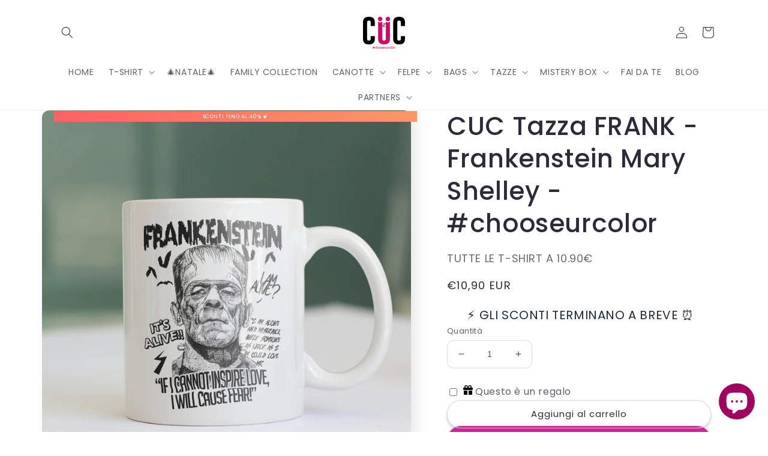

--- FILE ---
content_type: application/x-javascript
request_url: https://amaicdn.com/timer-app/store/736174639c9ad559730c97630fff570a.js?1762232419035
body_size: -560
content:
if(typeof Spurit === 'undefined') var Spurit = {};
if(typeof Spurit.CountdownTimer === 'undefined') Spurit.CountdownTimer = {};
Spurit.CountdownTimer.settings = {"timers":[],"timezone":"Europe\/Rome"};
Spurit.CountdownTimer.appApiUrl = "https://countdowntimer.amai.com/api";

--- FILE ---
content_type: image/svg+xml
request_url: https://cdn.hextom.com/img/usb/badges/badges-laurel-wreath-06.svg
body_size: 23758
content:
<?xml version="1.0" encoding="UTF-8"?>
<svg width="189px" height="150px" viewBox="0 0 189 150" version="1.1" xmlns="http://www.w3.org/2000/svg" xmlns:xlink="http://www.w3.org/1999/xlink">
    <title>badges-laurel-wreath-06</title>
    <g id="badges-laurel-wreath-06" stroke="none" stroke-width="1" fill="none" fill-rule="evenodd">
        <g id="Group-10">
            <path d="M188.934341,58.4998285 C188.934341,58.4998285 187.535169,58.4654343 185.755686,59.0595157 C183.949596,59.6473437 181.87275,60.8417602 180.212212,63.0914529 C179.367074,64.217081 178.742612,65.5037364 178.266831,66.8013354 C177.711231,68.0911176 177.313704,69.3965334 177.028861,70.5706261 C176.881745,71.2366227 176.725238,71.8307041 176.587512,72.3763211 C175.250943,73.6410893 173.919069,74.8386325 172.717096,75.768839 C173.217918,73.4237805 173.615446,71.0943558 173.845511,68.7977619 C174.16948,65.7757632 174.216432,62.6896662 174.0521,59.5941891 C174.393285,59.1329942 174.931669,58.3747587 175.574912,57.3351161 C176.097645,56.5112189 176.704892,55.5262943 177.368481,54.3975395 C177.595416,53.9848092 177.823916,53.5439382 178.052416,53.1046306 C178.537588,52.9811242 179.080667,52.8216602 179.697304,52.5590137 C181.396969,51.8304822 183.408082,50.4437709 184.545888,47.676602 C185.054535,46.3117779 185.279905,44.7358986 185.320597,43.1475124 C185.325292,41.5747598 185.093662,40.0113875 184.83073,38.6168594 C184.207833,35.8684509 183.331394,33.8720245 183.331394,33.8720245 C183.331394,33.8720245 182.005781,34.2956984 180.509575,35.4353968 C179.011804,36.5704051 177.34344,38.3979873 176.587512,41.0322696 C176.157118,42.3720797 175.98183,43.7931851 175.959919,45.1752063 C175.892621,46.5697344 175.936443,47.9408119 176.064779,49.1430452 C176.108601,49.8324924 176.171203,50.4640948 176.236936,51.0269088 C175.86445,51.7632572 175.493528,52.4808451 175.136693,53.1327713 C174.62335,54.0082598 174.142874,54.789946 173.695264,55.5012804 C173.041065,50.0904488 171.676325,44.7358986 169.622955,39.7252904 C169.773201,39.1968705 170.012657,38.3401425 170.31628,37.1723034 C170.696592,35.6745927 171.040907,34.0111646 171.32575,32.3805673 C171.742058,32.1132306 172.202188,31.7943027 172.698315,31.3596852 C174.106877,30.1214943 175.599953,28.1829126 175.814368,25.2969273 C176.050693,22.3999985 174.850285,19.2044655 173.565363,16.8078157 C172.91273,15.6212161 172.238185,14.6316014 171.743623,13.9280839 C171.244366,13.2292565 170.895356,12.8446669 170.895356,12.8446669 C170.895356,12.8446669 169.732509,13.6263531 168.61192,15.1115567 C167.499156,16.5842535 166.373871,18.7886084 166.367611,21.5026227 C166.325354,24.2510313 167.308218,27.0682282 168.209697,29.2960337 C168.461673,29.935453 168.715215,30.4951403 168.956235,31.0016729 C168.693304,32.6619743 168.350554,34.3785571 167.968677,35.952873 C165.08895,29.9463966 161.772568,25.3109977 159.163598,22.0029019 C159.118211,21.5354536 159.052479,21.0179773 158.947619,20.4442197 C158.543831,18.3102165 157.550012,15.5555545 155.432474,13.4215513 C153.325891,11.2781678 150.58702,10.2197648 148.442876,9.7898374 C146.289341,9.34740304 144.730532,9.51624725 144.730532,9.51624725 C144.730532,9.51624725 145.059196,11.031155 145.771303,12.9869338 C146.49593,14.9474027 147.600869,17.3409257 149.486777,19.2607469 C151.385205,21.1711878 153.75785,22.3327734 155.723577,23.0847555 C156.230659,23.2817404 156.70644,23.4427678 157.139964,23.5787812 C159.694157,26.8165252 162.954196,31.3737555 165.760364,37.2801761 C164.398754,36.6485737 162.706915,35.9231689 160.932126,35.2790595 C160.67076,34.8975967 160.371832,34.4879931 160.032212,34.0580658 C158.711293,32.4196516 156.670443,30.6843083 154.297799,30.1527617 C151.881332,29.6446657 149.690236,30.3731972 148.043783,31.2267985 C146.412981,32.077273 145.36908,33.0074796 145.36908,33.0074796 C145.36908,33.0074796 145.58193,33.2748162 145.932505,33.7172506 C146.281515,34.1565582 146.807379,34.7396961 147.460012,35.3572282 C148.735544,36.6110527 150.527548,37.9899471 152.73586,38.5996623 C154.961388,39.1999973 157.288646,38.8779426 159.041523,38.3823536 C159.619033,38.2181995 160.10577,38.0384117 160.542424,37.863314 C163.660042,39.0358432 166.46308,40.4538219 167.328563,40.9040731 C169.266119,45.6817389 170.552606,50.7767692 171.164548,55.9249543 C170.521304,55.3199292 169.801372,54.6554959 169.001622,53.9535418 C168.453848,53.4986004 167.865382,53.0577294 167.286307,52.610605 C167.164231,52.1681706 167.01242,51.6819618 166.819916,51.1660489 C166.406738,50.2077017 165.89183,49.1618056 165.196939,48.2159654 C164.451967,47.2810688 163.570833,46.4384111 162.541017,45.8599633 C160.371832,44.7280818 158.05866,44.8531516 156.274481,45.2236708 C154.493432,45.6004435 153.224162,46.207032 153.224162,46.207032 C153.224162,46.207032 153.606038,47.4264624 154.484042,48.8725818 C154.872179,49.6073668 155.423083,50.3984331 156.086673,51.1582321 C156.708005,51.9242845 157.498365,52.6512526 158.489054,53.2390806 C160.348356,54.428807 162.672483,54.8352838 164.517699,54.9071989 C165.103035,54.9322128 165.610118,54.9165791 166.071813,54.8884384 C166.505337,55.2276902 166.932601,55.5685054 167.334824,55.8999403 C168.16118,56.6284718 168.937454,57.3444963 169.616694,57.9886057 C170.551041,58.8515872 171.195849,59.5425978 171.501037,59.8802862 C171.646589,62.7897221 171.599637,65.6913411 171.294448,68.5335519 C171.067513,70.7879348 170.677811,73.0751485 170.181684,75.3748692 C169.497749,73.9819044 168.511756,72.3481804 167.610276,70.9333284 C167.655663,70.473697 167.680704,69.9671643 167.635317,69.4137305 C167.571149,68.3709612 167.417772,67.2078122 167.103194,66.0853109 C166.708796,64.9596828 166.142241,63.8762658 165.356576,62.9929605 C163.758641,61.2216596 161.437644,60.5978741 159.64877,60.3711851 C157.834855,60.1507496 156.443508,60.3070868 156.443508,60.3070868 C156.443508,60.3070868 156.435683,60.6181979 156.479505,61.1294207 C156.518632,61.6406434 156.651663,62.3472877 156.758087,63.1633681 C156.878598,63.977885 157.177526,64.8924578 157.520276,65.8289178 C157.84894,66.7653779 158.349763,67.7205983 159.08691,68.6070304 C160.475126,70.3767679 162.48311,71.5336634 164.209381,72.2106036 C164.760285,72.4279124 165.248587,72.5811228 165.697762,72.7061926 C166.541334,74.0460027 167.439683,75.5468401 168.012499,76.7631438 L169.223862,79.2504691 C168.738691,80.9905025 168.208132,82.7336626 167.578974,84.4768227 L166.004515,88.4368448 C165.644549,89.273249 165.248587,90.0955828 164.852624,90.91948 C164.628819,91.385365 164.405015,91.8512499 164.17808,92.3405855 C163.963665,92.8236675 163.681953,93.2989327 163.434672,93.7710711 C163.116963,92.309318 162.688134,90.5333271 162.159141,88.7276321 C162.323473,88.2883244 162.48937,87.8021156 162.644312,87.2674423 C163.079401,85.183467 163.458148,82.5523114 162.38451,80.3088722 C161.379736,78.0795033 159.520434,76.7568903 157.84581,75.9533169 C156.183707,75.1544337 154.817402,74.8652098 154.817402,74.8652098 C154.817402,74.8652098 154.751669,75.1794476 154.584206,75.7063041 C154.432395,76.2347239 154.255542,76.9804525 154.150682,77.8575044 C154.073994,78.7392464 153.97696,79.7460581 153.994175,80.8060246 C154.025477,81.8675544 154.236761,82.9931824 154.6562,84.0922332 C155.412128,86.2747009 157.057016,87.9693965 158.520355,89.0903344 C159.007092,89.4639804 159.450006,89.7500775 159.856924,89.995527 C160.77875,93.2786089 161.360955,96.411607 161.522157,97.3183629 C161.072983,98.150077 160.645719,98.9380166 160.057253,99.6477876 C157.586009,102.898039 154.781405,106.063868 151.563623,109.248457 C151.729521,107.666324 151.857856,105.840305 151.93298,104.031484 C152.227213,103.656274 152.540226,103.234164 152.854805,102.757335 C154.025477,100.96571 155.144501,98.4815119 154.920696,96.0817354 C154.800186,94.8732486 153.991045,94.3823497 153.360323,93.4740304 C152.648216,92.7361187 151.983062,91.8637569 151.26313,91.3025063 C149.863958,90.1049631 148.605643,89.4936845 148.605643,89.4936845 C148.618163,89.4733606 148.391228,89.8438799 148.178379,90.276934 L148.08917,90.4942428 L148.115776,90.5442707 L148.176814,90.5817916 C148.096995,90.742819 148.014047,90.9116632 147.927968,91.0867609 C147.18769,92.6219925 146.223608,94.8482346 146.284646,97.2261239 C146.309687,99.5993231 147.319156,101.723946 148.363057,103.251361 C148.705807,103.75633 149.034472,104.162807 149.344355,104.522383 C149.264537,106.170177 149.142462,107.817971 148.985955,109.243767 C148.865444,110.563253 148.740239,111.545051 148.677636,112.004682 L148.488263,112.186034 C144.436299,115.891226 140.359294,119.078942 136.329242,121.736675 C136.756505,120.278049 137.260458,118.538015 137.689287,116.686982 C138.044557,116.372745 138.426434,116.017859 138.822396,115.614509 C140.362424,114.129305 141.853935,111.810824 142.242072,109.412611 C142.561346,106.926849 141.666127,104.760015 140.70674,103.196643 C139.745787,101.636397 138.730057,100.67336 138.730057,100.67336 C138.730057,100.67336 137.598513,101.597313 136.40593,103.107531 C135.153875,104.54427 133.872083,106.637625 133.418213,108.935783 C132.992514,111.274588 133.616977,113.594632 134.336909,115.270567 C134.574799,115.825564 134.820515,116.286759 135.05371,116.696363 C134.665573,118.289439 134.227354,119.793403 133.853302,121.067552 L133.80009,121.242649 C133.430734,122.49022 133.130241,123.423554 132.979994,123.884749 C128.082893,126.909874 123.293782,129.159567 118.950715,130.818305 C119.734815,129.359678 120.528305,127.788489 121.270148,126.264201 C121.703672,126.050019 122.165367,125.793626 122.638018,125.437177 C124.370549,124.161465 126.412964,122.474587 127.176718,120.05605 C127.978033,117.707865 127.517903,115.423778 126.879355,113.711885 C126.237677,112.003119 125.430101,110.85873 125.430101,110.85873 C125.430101,110.85873 124.1577,111.496586 122.728792,112.716017 C121.310839,113.976095 119.597089,115.492566 118.767602,117.77978 C117.902119,119.962247 117.988198,122.257278 118.343468,124.077043 C118.456153,124.666435 118.595445,125.16515 118.734736,125.612275 C118.030455,127.044324 117.288612,128.50764 116.56868,129.83807 C115.928567,130.962135 115.413659,131.782905 115.164813,132.170622 C112.795299,132.949181 110.602637,133.56984 108.710469,134.026345 C107.751081,134.260851 106.807345,134.476596 105.883954,134.686088 C104.76493,134.940918 103.677207,135.18793 102.61922,135.458394 C101.672353,135.70697 100.711401,135.993067 99.7441884,136.304178 C100.57211,135.02534 101.662963,133.471348 102.932234,131.917355 C103.489399,131.742258 104.115426,131.537456 104.800926,131.29826 C106.771348,130.468109 109.126777,129.234609 110.427349,127.164704 C111.715401,125.032264 111.765483,122.695022 111.521333,120.88151 C111.274052,119.067998 110.746624,117.771963 110.746624,117.771963 C110.746624,117.771963 109.413185,118.115905 107.805859,118.99921 C106.168797,119.752756 104.218721,120.929975 102.899368,122.937345 C101.536192,124.048903 100.950857,125.185474 100.570545,126.298595 C100.198058,127.405463 100.093199,128.471683 100.11198,129.405016 C100.12763,130.07414 100.204319,130.632263 100.291963,131.123162 C97.9302734,134.149851 96.3213825,136.927964 95.8753378,137.731537 C95.4997212,137.887874 95.1053238,138.039521 94.745358,138.200549 C94.1741078,137.936339 93.566861,137.681509 92.9517889,137.429806 C92.3570627,136.385474 90.8608567,133.896585 88.7057567,131.135669 C88.7934005,130.641644 88.871654,130.07883 88.8873047,129.405016 C88.9060855,128.471683 88.8012259,127.405463 88.4287394,126.298595 C88.0484277,125.185474 87.4630919,124.048903 86.0999168,122.937345 C84.7805636,120.929975 82.8304876,119.752756 81.1934254,118.99921 C79.5860995,118.115905 78.2526607,117.771963 78.2526607,117.771963 C78.2526607,117.771963 77.7252325,119.067998 77.4779516,120.88151 C77.2338008,122.695022 77.283883,125.032264 78.5719348,127.164704 C79.8725072,129.234609 82.227936,130.468109 84.1983579,131.29826 C84.8791629,131.535893 85.5004953,131.739131 86.0545298,131.912665 C87.2408521,133.366602 88.2581469,134.797087 89.0594623,136.013391 C88.1814585,135.736674 87.30815,135.480281 86.4270162,135.250465 C85.3737247,134.980002 84.2860018,134.732989 83.1716726,134.479723 C82.2451518,134.268667 81.298285,134.054485 80.3342025,133.816853 C78.3841265,133.346278 76.1116463,132.700605 73.6529229,131.882961 C73.3712105,131.4374 72.9533371,130.757333 72.4431246,129.864648 C71.7169326,128.520147 70.9719597,127.049014 70.2645485,125.613838 C70.4038397,125.16515 70.5431308,124.666435 70.6558158,124.077043 C71.0110864,122.257278 71.0971652,119.962247 70.2332471,117.77978 C69.4021955,115.492566 67.6884449,113.976095 66.2720575,112.716017 C64.8415844,111.496586 63.5707484,110.85873 63.5707484,110.85873 C63.5707484,110.85873 62.7616077,112.003119 62.1199294,113.711885 C61.4813812,115.423778 61.0212509,117.707865 61.8225663,120.05605 C62.5863199,122.474587 64.628735,124.161465 66.3628315,125.437177 C66.8339172,125.793626 67.2956126,126.050019 67.7275716,126.264201 C68.4208972,127.688433 69.1596098,129.14237 69.8998874,130.532208 C65.5677764,128.862526 60.795881,126.60189 55.9175609,123.568947 C55.7454033,123.034274 55.4856018,122.210377 55.1600675,121.108199 C54.7828859,119.824671 54.3399713,118.311326 53.947139,116.694799 C54.1803343,116.285196 54.4260501,115.825564 54.6623755,115.270567 C55.3823073,113.594632 56.0067698,111.274588 55.5810711,108.935783 C55.127201,106.637625 53.8454095,104.54427 52.5933543,103.107531 C51.4007717,101.597313 50.2692268,100.67336 50.2692268,100.67336 C50.2692268,100.67336 49.2534971,101.636397 48.2925447,103.196643 C47.3331574,104.760015 46.4379379,106.926849 46.758777,109.412611 C47.1453491,111.810824 48.6368599,114.129305 50.1768878,115.614509 C50.5853708,116.030366 50.975073,116.391505 51.339734,116.711996 C51.7310013,118.389495 52.1598302,119.981008 52.5823988,121.41931 C48.6431201,118.806915 44.6396736,115.67079 40.6597031,112.032823 L40.2793913,111.668557 C40.2105283,111.133884 40.1103639,110.308423 40.0117645,109.22188 C39.8568227,107.811718 39.7347473,106.168614 39.6564939,104.522383 C39.9648125,104.162807 40.295042,103.75633 40.6362271,103.251361 C41.6801281,101.723946 42.6895976,99.5993231 42.7146387,97.2261239 C42.7756764,94.8482346 41.8115939,92.6219925 41.0713163,91.0867609 C40.9852375,90.9116632 40.9022888,90.742819 40.8224703,90.5817916 L40.883508,90.5442707 L40.9101142,90.4942428 L40.8224703,90.276934 C40.6080558,89.8438799 40.3826859,89.4733606 40.3936414,89.4936845 C40.3936414,89.4936845 39.1353259,90.1049631 37.7361542,91.3025063 C37.0177875,91.8637569 36.3526332,92.7361187 35.6389617,93.4740304 C35.0082389,94.3823497 34.1990982,94.8732486 34.0785879,96.0817354 C33.8547831,98.4815119 34.9738074,100.96571 36.144479,102.757335 C36.4590579,103.234164 36.7720717,103.656274 37.0663047,104.031484 C37.1367328,105.724616 37.254113,107.420875 37.4043596,108.918585 C34.2710914,105.798094 31.4852686,102.640082 29.0781924,99.4742533 C28.5194628,98.8035666 28.0890688,98.0046833 27.6336337,97.1573356 L27.5381645,96.986928 C27.7510139,95.8159621 28.3003531,92.9987652 29.1439253,89.995527 C29.5508433,89.7500775 29.9937578,89.4639804 30.4789292,89.0903344 C31.9422687,87.9693965 33.5887213,86.2747009 34.3430846,84.0922332 C34.7625231,82.9931824 34.9738074,81.8675544 35.0051088,80.8060246 C35.0223245,79.7460581 34.9252903,78.7392464 34.8486019,77.8575044 C34.7437423,76.9804525 34.5668895,76.2347239 34.4150778,75.7063041 C34.2476154,75.1794476 34.1834476,74.8652098 34.1834476,74.8652098 C34.1834476,74.8652098 32.8171423,75.1544337 31.153474,75.9533169 C29.4788501,76.7568903 27.6211132,78.0795033 26.6147738,80.3088722 C25.5411365,82.5523114 25.9198832,85.183467 26.3549724,87.2674423 C26.5099142,87.8021156 26.6773766,88.2883244 26.8401438,88.7276321 C26.3487121,90.411384 25.9480544,92.0497982 25.6381708,93.4458897 C25.4300166,93.0425396 25.190561,92.6423163 25.0043178,92.2248959 C24.7867732,91.7558842 24.5629683,91.2884359 24.3391635,90.822551 C23.9447661,90.0033439 23.5503687,89.1841368 23.2060535,88.3868169 L21.6362893,84.4408652 C20.9727,82.6070295 20.4217957,80.7794472 19.9209737,78.9549918 L20.9930459,76.74751 C21.5658612,75.5358965 22.4642108,74.0366225 23.3015227,72.7061926 C23.7491325,72.5811228 24.2389991,72.4294757 24.7899034,72.2106036 C26.5161745,71.5336634 28.524158,70.3767679 29.9139393,68.6070304 C30.6495217,67.7205983 31.1503438,66.7653779 31.4790083,65.8289178 C31.8217584,64.8924578 32.1206866,63.977885 32.2411969,63.1633681 C32.3476216,62.3472877 32.4806525,61.6406434 32.5197792,61.1294207 C32.5651662,60.6181979 32.5557758,60.3070868 32.5557758,60.3070868 C32.5557758,60.3070868 31.1644294,60.1507496 29.3505145,60.3711851 C27.5632056,60.5978741 25.2406432,61.2216596 23.6427078,62.9929605 C22.8570431,63.8762658 22.2904881,64.9596828 21.8960908,66.0853109 C21.5815119,67.2078122 21.4297002,68.3709612 21.3655324,69.4137305 C21.3185803,69.9671643 21.3451865,70.4721336 21.3890084,70.9317651 C20.5548266,72.2403077 19.6517818,73.7395817 18.975672,75.0684482 C18.5077163,72.8625299 18.1352299,70.6675551 17.9161203,68.5054112 C17.6046715,65.5928486 17.5624147,62.6177511 17.7267469,59.6332734 C18.0820176,59.2518105 18.6344869,58.6796163 19.3935454,57.9776621 C20.0618299,57.3429329 20.8381041,56.6269084 21.6347242,55.9265176 C22.0541627,55.579449 22.514293,55.2370704 22.9587726,54.8915652 C23.4126426,54.9165791 23.9103346,54.9322128 24.4815848,54.9071989 C26.3283662,54.8352838 28.6524937,54.428807 30.5117957,53.2390806 C31.5009193,52.6512526 32.2912791,51.9242845 32.9126115,51.1582321 C33.5762008,50.3984331 34.1286701,49.6073668 34.5152422,48.8725818 C35.3932459,47.4264624 35.7751227,46.207032 35.7751227,46.207032 C35.7751227,46.207032 34.5058518,45.6004435 32.7248032,45.2236708 C30.9406246,44.8531516 28.6274526,44.7280818 26.4582669,45.8599633 C25.4284515,46.4384111 24.5473177,47.2810688 23.8039099,48.2159654 C23.1074542,49.1618056 22.5941115,50.2077017 22.1793682,51.1660489 C21.9884298,51.6819618 21.8350531,52.169734 21.7129777,52.6121683 C21.1260768,53.0655463 20.5360458,53.5079807 19.9679257,53.9785557 C19.2871207,54.5788907 18.6563979,55.1589018 18.0773224,55.6998286 C18.7080452,50.5766576 20.0086175,45.5066412 21.9571284,40.7555527 C23.0448514,40.1989922 25.6068694,38.9373507 28.4584251,37.863314 C28.8950794,38.0384117 29.3802508,38.2197629 29.9593263,38.3823536 C31.7106385,38.8779426 34.0378961,39.1999973 36.2634243,38.5996623 C38.4717366,37.9899471 40.2637407,36.6110527 41.5392719,35.3572282 C42.1919057,34.7396961 42.7193339,34.1565582 43.0667793,33.7172506 C43.4173547,33.2748162 43.6302041,33.0074796 43.6302041,33.0074796 C43.6302041,33.0074796 42.5863031,32.077273 40.9555012,31.2267985 C39.3090486,30.3731972 37.1179519,29.6446657 34.7014854,30.1527617 C32.3288408,30.6843083 30.2879908,32.4196516 28.9670725,34.0580658 C28.6274526,34.4879931 28.3285244,34.8975967 28.0671579,35.2790595 C26.4128799,35.8793945 24.849376,36.5453911 23.5409783,37.1441627 C26.3142806,31.3628119 29.5164118,26.8931305 32.0267825,23.7116678 C32.4603066,23.5772178 32.9345225,23.4161905 33.4416048,23.2192055 C35.4042014,22.4719136 37.7721508,21.3165814 39.6643192,19.4108306 C41.5470972,17.4956995 42.6457757,15.1068666 43.3657074,13.1495245 C44.0731186,11.1984359 44.3939578,9.68978157 44.3939578,9.68978157 C44.3939578,9.68978157 42.8414093,9.51468388 40.6941346,9.95242812 C38.5546853,10.3792288 35.8205097,11.4329417 33.7201871,13.571635 C31.607344,15.7009481 30.6182203,18.4493566 30.2175627,20.5786697 C30.1127031,21.1524273 30.0485352,21.6683402 30.0047133,22.1357885 C27.3722672,25.4735884 24.0089339,30.1746489 21.1119912,36.2796178 C20.6956828,34.6021193 20.3419772,32.7620301 20.0586997,30.9704055 C20.2950252,30.4716897 20.5438711,29.9213826 20.789587,29.2960337 C21.6910667,27.0682282 22.6739301,24.2510313 22.6316732,21.5026227 C22.6254129,18.7886084 21.5001283,16.5842535 20.3873642,15.1115567 C19.2667748,13.6263531 18.1054936,12.8446669 18.1054936,12.8446669 C18.1054936,12.8446669 17.7564832,13.2292565 17.2556611,13.9280839 C16.7610993,14.6316014 16.0881197,15.6212161 15.4339208,16.8078157 C14.1489992,19.2044655 12.9501563,22.3999985 13.1849166,25.2969273 C13.4008962,28.1829126 14.8924069,30.1214943 16.300969,31.3596852 C16.8064863,31.8005561 17.2713118,32.1241742 17.6938805,32.3930743 C17.978723,34.0267983 18.3042574,35.6745927 18.6845691,37.1785569 C19.0554905,38.6043524 19.3497235,39.6346148 19.474929,40.0661055 C17.4528598,45.0688969 16.1131608,50.4031233 15.484003,55.7905042 C14.9988316,55.0213251 14.4494924,54.1317662 13.8813724,53.1656021 C13.5120161,52.4917887 13.1379646,51.7679473 12.762348,51.0269088 C12.8280809,50.4625314 12.8906837,49.8324924 12.9345056,49.1430452 C13.0628413,47.9408119 13.1066632,46.5697344 13.0393652,45.1752063 C13.0174543,43.7931851 12.8421665,42.3720797 12.4117726,41.0322696 C11.6558442,38.3979873 9.98904573,36.5704051 8.49127469,35.4353968 C6.99350364,34.2956984 5.66789019,33.8720245 5.66789019,33.8720245 C5.66789019,33.8720245 4.79145155,35.8684509 4.16855408,38.6168594 C3.90718756,40.0113875 3.67399227,41.5747598 3.67868748,43.1475124 C3.72094434,44.7358986 3.94474921,46.3117779 4.45339664,47.676602 C5.59120181,50.4437709 7.60231549,51.8304822 9.30198043,52.5590137 C9.92800804,52.8263503 10.4804774,52.9873777 10.970344,53.1093207 C11.197279,53.5455016 11.4210839,54.0129499 11.6495839,54.4303703 C12.2943924,55.5262943 12.9016392,56.5112189 13.4181119,57.3210457 C14.189691,58.5717436 14.8501501,59.4738094 15.1459481,59.8646525 C15.0003967,62.8585105 15.052044,65.8461149 15.3650578,68.7696212 C15.6045133,71.1428203 16.0145614,73.5504137 16.5419897,75.9752041 C15.2821091,75.0278005 13.8422456,73.7286381 12.4117726,72.3763211 C12.2740465,71.8322675 12.1191047,71.2366227 11.9704231,70.5706261 C11.6855805,69.3965334 11.288053,68.0911176 10.7324535,66.8013354 C10.2566725,65.5037364 9.63220999,64.217081 8.7886378,63.0914529 C7.12653451,60.8417602 5.04968793,59.6473437 3.2435983,59.0595157 C1.46411483,58.4654343 0.0649431358,58.4998285 0.0649431358,58.4998285 C0.0649431358,58.4998285 0.0195561345,59.0501355 0.00547051343,59.9584548 C-0.00548496964,60.8652108 -0.0227007288,62.1331057 0.207364416,63.5448309 C0.423343939,64.9534293 0.686275533,66.5261819 1.2434401,68.0035687 C1.81312522,69.4809556 2.55027272,70.8848639 3.48461892,71.997985 C5.43939012,74.20703 7.84020598,74.832379 9.67916206,74.9637022 C10.3411863,75.0074767 10.903046,74.9808993 11.3991729,74.9386883 C12.6966151,76.1440483 13.9846669,77.28062 15.142818,78.1357847 L17.5295482,79.9352262 C18.0319354,81.7331043 18.5812746,83.537236 19.2370385,85.3491845 L20.834974,89.365488 C21.2074604,90.2300328 21.6159434,91.0805074 22.0259915,91.9325453 C22.2451011,92.38905 22.4642108,92.8455547 22.6692348,93.283299 C22.9118205,93.8304793 23.1778823,94.3651526 23.4533344,94.8888823 C22.0729436,94.2916741 20.3779738,93.5146781 18.6235315,92.6126122 C18.3527745,92.1295302 18.0381956,91.5964202 17.6719695,91.0273527 C16.5200787,88.9496309 14.6592117,86.5826852 12.5041116,84.9458344 C10.2864088,83.3386877 7.8135998,82.9447179 5.96994851,82.9509714 C4.1122116,82.9572249 2.79129335,83.4309267 2.79129335,83.4309267 C2.79129335,83.4309267 2.87737215,83.9702901 3.17473526,84.7863705 C3.45801275,85.6087043 3.88527659,86.7468393 4.46122198,87.9897203 C5.01212628,89.2497984 5.78683544,90.5630311 6.73683233,91.7433772 C7.67430866,92.9315402 8.73229531,94.0227741 9.93583338,94.7731928 C12.4180328,96.2240023 14.8454549,96.1739744 16.6593698,95.7893848 C17.2916577,95.6533714 17.8143908,95.4814004 18.2745211,95.3109929 C21.5689913,96.9540972 24.5128861,98.1188095 25.4284515,98.4690049 C25.9089277,99.3601271 26.4066196,100.2747 27.071774,101.068893 C29.5743193,104.361355 32.5056936,107.667888 35.804859,110.935336 C34.1803174,110.789942 32.3069298,110.557 30.4601484,110.274029 C30.0594907,109.900383 29.6150111,109.50016 29.1032335,109.074923 C27.2908836,107.553761 24.894763,105.851249 22.2388409,105.044549 C20.9054021,104.647452 19.2386036,103.953315 18.1446203,103.903287 C16.9191713,103.714119 15.9347429,104.01116 15.0176125,104.215962 C13.2224783,104.699044 12.0565019,105.477603 12.0565019,105.477603 C12.0565019,105.477603 12.1159745,105.588602 12.2239643,105.791841 C12.3444746,106.002896 12.5181972,106.309317 12.7357418,106.69078 C12.8812933,106.934666 13.0409303,107.202003 13.2130879,107.491227 C13.397766,107.810154 13.6653928,108.215068 13.9611909,108.574644 C14.2475985,108.949853 14.5621774,109.343823 14.9017974,109.745609 C15.1490783,110.027016 15.3885338,110.295916 15.6295544,110.533549 C17.5765003,112.556553 20.2089464,114.449797 22.9462521,115.073582 C25.6976434,115.659847 27.9857743,114.832823 29.5821447,113.905743 C30.1440044,113.575872 30.5900491,113.247563 30.9750561,112.941142 C32.6637655,113.183465 34.3446497,113.383577 35.7939036,113.51021 C37.2134212,113.65404 38.2745379,113.724392 38.7503189,113.752533 L38.9240416,113.919813 C43.0886902,117.728188 47.2846402,121.00658 51.3992067,123.714341 C49.9123911,123.850354 48.0030069,124.016072 46.03102,124.08486 C45.5677595,123.789383 45.0528518,123.475145 44.4628208,123.15309 C42.3562379,122.064983 39.7566583,120.74706 37.0162225,120.615737 C34.3509099,120.403118 32.1050359,121.348959 30.5399669,122.365151 C28.9748979,123.378216 28.1000243,124.46945 28.1000243,124.46945 C28.1000243,124.46945 29.5195419,125.873358 31.6558611,127.327294 C33.8547831,128.712442 36.7204244,130.185139 39.5610247,130.205463 C42.3687585,130.261744 44.4299544,129.062638 45.8369514,127.827574 C46.3299481,127.394519 46.7055647,126.984916 47.0264038,126.609706 C48.7605003,126.523721 50.4069529,126.378327 51.7137855,126.257948 L51.8859431,126.242314 C53.333632,126.106301 54.401009,125.978104 54.8486188,125.923386 C59.9178773,129.047004 64.8713207,131.363922 69.3536783,133.067998 C68.2628252,133.404123 66.3534411,133.970063 64.0653102,134.576652 C63.5457073,134.409371 62.9744571,134.229583 62.3593849,134.004458 C60.1354219,133.227461 57.1555305,132.717802 54.5152591,132.975759 C51.8358609,133.302503 49.7997061,134.670454 48.4553119,135.972743 C47.1093525,137.271906 46.4661091,138.51166 46.4661091,138.51166 C46.4661091,138.51166 48.1798597,139.609147 50.6057167,140.630029 C53.0018373,141.688432 56.3150884,142.360683 59.049264,141.938572 C61.8444772,141.427349 63.6615224,139.723273 64.7570707,138.244323 C65.1436427,137.71903 65.422225,137.240638 65.6538552,136.807584 C67.6853148,136.252587 69.3568085,135.750744 70.3193259,135.45214 C71.6997168,134.987819 72.7107514,134.596976 73.156796,134.420315 C75.5685674,135.212944 77.7987907,135.84142 79.7253907,136.305742 C80.6988636,136.546501 81.661381,136.765373 82.6035526,136.979555 C83.6944057,137.226568 84.7586526,137.468891 85.7822077,137.731537 C86.6899478,137.967606 87.5898625,138.23338 88.4960374,138.524167 C87.2236363,139.038516 85.5333618,139.785808 83.8102208,140.712888 C83.3751316,140.650353 82.8946554,140.598762 82.3828779,140.576875 C80.0243189,140.343932 77.0162562,140.470565 74.4526732,141.421096 C71.9125662,142.313781 70.2285519,144.088209 69.2081269,145.651581 C68.1845718,147.21339 67.8386915,148.568834 67.8386915,148.568834 C67.8386915,148.568834 69.7903326,149.287985 72.4274739,149.778884 C75.1037419,150.146277 78.4968115,150.144713 81.0901309,149.080057 C81.6973776,148.382793 82.5331245,147.5886 83.1779329,146.749069 C83.8336968,145.903284 84.3658203,145.005908 84.7758684,144.189828 C85.0388,143.667662 85.2328685,143.19865 85.3972008,142.768723 C87.0874753,141.885417 88.7151471,141.192843 89.6588837,140.816071 C89.915555,140.714451 90.1362297,140.633156 90.3678599,140.545607 C89.8106954,140.90362 89.2785719,141.269449 88.7918355,141.643095 C86.3252867,143.526958 85.0873171,145.406132 84.5802347,146.337902 C84.3079127,146.81942 84.1529709,147.249348 84.041851,147.563586 C84.0027243,147.669895 83.9714229,147.765261 83.90569,147.915344 L83.7147516,148.406243 L86.1077421,149.328633 L86.2658141,148.912776 C86.3284168,148.776762 86.3894545,148.614172 86.4567525,148.426567 C86.5397011,148.195188 86.6367354,147.910654 86.8245437,147.582346 C87.2439822,146.808477 88.2628421,145.273245 90.3537743,143.677042 C91.5369665,142.765596 93.0409978,141.883854 94.7422278,141.05214 C96.2963414,141.835389 97.6751672,142.659287 98.7801059,143.509761 C100.902339,145.130978 101.935285,146.692787 102.375069,147.499487 C102.555052,147.818415 102.658347,148.113893 102.742861,148.351525 C102.811724,148.540693 102.872761,148.707974 102.904063,148.767382 L103.098131,149.272351 L105.491122,148.351525 L105.267317,147.773077 L105.157762,147.485417 C105.041947,147.164926 104.883875,146.727181 104.617813,146.25817 C104.093515,145.292006 102.839895,143.383128 100.342045,141.475814 C100.072853,141.269449 99.7614041,141.072464 99.4718664,140.870789 C100.428124,141.255378 101.975977,141.919812 103.602083,142.768723 C103.767981,143.200213 103.960484,143.669225 104.223416,144.189828 C104.633464,145.005908 105.167153,145.903284 105.821351,146.749069 C106.46616,147.5886 107.303472,148.382793 107.909153,149.080057 C110.502473,150.144713 113.895542,150.146277 116.57181,149.778884 C119.208952,149.287985 121.160593,148.568834 121.160593,148.568834 C121.160593,148.568834 120.814712,147.21339 119.791157,145.651581 C118.770732,144.088209 117.088283,142.313781 114.546611,141.421096 C111.983028,140.470565 108.97653,140.343932 106.616406,140.576875 C106.104629,140.598762 105.624153,140.64879 105.190629,140.712888 C103.597388,139.85616 102.04797,139.160459 100.813131,138.652363 C101.637922,138.39128 102.458018,138.150521 103.264029,137.939466 C104.292279,137.675256 105.358091,137.434496 106.452074,137.18592 C107.38955,136.971738 108.348938,136.754429 109.319281,136.515233 C111.316309,136.033715 113.638871,135.373972 116.152372,134.542258 C116.68293,134.745496 117.543718,135.069114 118.709695,135.461521 C119.650301,135.752308 121.310839,136.252587 123.345429,136.806021 C123.577059,137.240638 123.855642,137.71903 124.242214,138.244323 C125.337762,139.723273 127.154807,141.427349 129.95002,141.938572 C132.684196,142.360683 135.997447,141.688432 138.393568,140.630029 C140.819425,139.609147 142.533175,138.51166 142.533175,138.51166 C142.533175,138.51166 141.889932,137.271906 140.543972,135.972743 C139.199578,134.670454 137.164988,133.302503 134.484025,132.975759 C131.843754,132.717802 128.863862,133.227461 126.639899,134.004458 C126.024827,134.22802 125.455142,134.409371 124.933974,134.576652 C122.830521,134.018528 121.082339,133.505742 119.978966,133.168053 C124.475409,131.445217 129.430417,129.104849 134.48872,125.964034 C135.031799,126.028132 135.919193,126.129751 137.113341,126.242314 L137.287064,126.257948 C138.595461,126.378327 140.245044,126.523721 141.974445,126.61127 C142.295285,126.984916 142.670901,127.394519 143.163898,127.827574 C144.570895,129.062638 146.630526,130.261744 149.439825,130.205463 C152.280425,130.185139 155.144501,128.712442 157.343423,127.327294 C159.481307,125.873358 160.89926,124.46945 160.89926,124.46945 C160.89926,124.46945 160.024386,123.378216 158.459317,122.365151 C156.894248,121.348959 154.648374,120.403118 151.983062,120.615737 C149.242626,120.74706 146.643046,122.064983 144.536463,123.15309 C143.946432,123.475145 143.431525,123.789383 142.968264,124.086424 C141.190346,124.023889 139.453119,123.881622 137.936567,123.744045 C142.004182,121.047228 146.129704,117.818864 150.222359,114.074587 L150.58076,113.732209 C151.137925,113.694688 152.023754,113.63059 153.18347,113.511773 C154.648374,113.38514 156.333954,113.183465 158.024228,112.939579 C158.409235,113.247563 158.85528,113.575872 159.41714,113.905743 C161.01351,114.832823 163.303206,115.659847 166.053032,115.073582 C168.791903,114.449797 171.424349,112.556553 173.36973,110.533549 C173.61075,110.295916 173.850206,110.027016 174.097487,109.745609 C174.437107,109.343823 174.751686,108.949853 175.038093,108.574644 C175.333891,108.215068 175.601518,107.810154 175.787761,107.491227 C175.958354,107.202003 176.117991,106.934666 176.263542,106.69078 C176.481087,106.309317 176.65481,106.002896 176.77532,105.791841 C176.88331,105.588602 176.942782,105.477603 176.942782,105.477603 C176.942782,105.477603 175.776806,104.699044 173.983237,104.215962 C173.066106,104.01116 172.080113,103.714119 170.854664,103.903287 C169.760681,103.953315 168.093882,104.647452 166.760443,105.044549 C164.104521,105.851249 161.708401,107.553761 159.896051,109.074923 C159.385838,109.50016 158.939794,109.900383 158.539136,110.274029 C156.82382,110.536676 155.094419,110.752421 153.543436,110.900942 C156.775303,107.689775 159.590862,104.497369 162.065236,101.242427 C162.797689,100.362249 163.314161,99.4023382 163.813418,98.4752584 L163.883847,98.3470619 C165.026347,97.9030641 167.718266,96.8133936 170.726328,95.3109929 C171.186459,95.4814004 171.707627,95.6533714 172.341479,95.7893848 C174.153829,96.1739744 176.581251,96.2240023 179.063451,94.7731928 C180.268554,94.0227741 181.324976,92.9315402 182.262452,91.7433772 C183.212449,90.5630311 183.987158,89.2497984 184.538062,87.9897203 C185.114008,86.7468393 185.542837,85.6087043 185.824549,84.7863705 C186.121912,83.9702901 186.207991,83.4309267 186.207991,83.4309267 C186.207991,83.4309267 184.887073,82.9572249 183.029336,82.9509714 C181.185684,82.9447179 178.712875,83.3386877 176.495173,84.9458344 C174.340073,86.5826852 172.479206,88.9496309 171.327315,91.0273527 C170.961089,91.5964202 170.64651,92.1295302 170.375753,92.6126122 C168.748081,93.4505798 167.176752,94.1775479 165.848008,94.7559957 C166.079638,94.3088712 166.309704,93.85862 166.513162,93.3989885 C166.727577,92.9393571 166.946687,92.4844157 167.164231,92.027911 C167.575844,91.1727463 167.985892,90.3175817 168.37403,89.4170792 L169.97666,85.3851421 C170.660595,83.4950249 171.23028,81.6080346 171.748318,79.7241709 L173.845511,78.1436015 C175.009922,77.2853101 176.297974,76.1471751 177.600111,74.9386883 C178.096238,74.9808993 178.658098,75.0074767 179.320122,74.9637022 C181.159078,74.832379 183.559894,74.20703 185.514665,71.997985 C186.450577,70.8848639 187.186159,69.4809556 187.755844,68.0035687 C188.313009,66.5261819 188.57594,64.9534293 188.79192,63.5448309 C189.021985,62.1331057 189.004769,60.8652108 188.995379,59.9584548 C188.979728,59.0501355 188.934341,58.4998285 188.934341,58.4998285" id="Fill-543" fill="#BE964B"></path>
            <path d="M85.3768549,14.2673357 C85.3643343,14.8864311 85.3408583,15.2616405 85.3408583,15.2616405 L103.656861,15.2616405 C103.656861,15.2616405 103.63182,14.8864311 103.614604,14.2673357 L85.3768549,14.2673357" id="Fill-545" fill="#BE964B"></path>
            <path d="M62.3562548,87.0516969 C64.8196734,87.0516969 66.4129137,84.301725 66.4129137,80.3760972 C66.4129137,76.3410332 64.561437,73.7771027 62.2263541,73.7771027 C59.75198,73.7771027 58.1587397,76.5255112 58.1587397,80.4511391 C58.1587397,84.486203 60.0196068,87.0516969 62.3562548,87.0516969 Z M69.7402504,87.6707924 C69.4350619,88.7166885 69.0359693,89.3826851 68.5461027,89.836063 C68.0624964,90.2706805 67.2658763,90.6881009 65.9778245,90.6881009 C63.9682759,90.6881009 62.2999123,89.4936845 59.8724903,88.6791675 C59.6956375,88.6244495 59.5297402,88.5869285 59.4186203,88.550971 C58.9177982,88.7166885 58.3340274,88.8276879 57.8425958,88.8276879 C57.3245579,88.8276879 56.963027,88.7166885 56.963027,88.4477884 C56.963027,88.2070291 57.2869963,88.0491285 57.9912773,88.0491285 C58.4075857,88.0491285 58.936579,88.1054099 59.4186203,88.2070291 C60.2981891,87.97565 60.8553536,87.614511 61.5580696,87.3565545 C58.3621987,87.0407533 56.2681364,84.5706251 56.2681364,80.5246175 C56.2681364,76.2863152 58.7706817,73.4362875 62.2999123,73.4362875 C65.9042662,73.4362875 68.3129075,75.9626971 68.3129075,80.3026187 C68.3129075,84.301725 66.0889444,87.0610772 62.8836831,87.3659348 L62.8836831,87.375315 C61.7443128,87.5050749 61.1965387,87.97565 60.0759493,88.3008314 C61.974378,88.6791675 64.6162145,89.2075874 66.0889444,89.2075874 C67.9138149,89.2075874 68.8794624,88.697928 69.4538428,87.5597929 L69.7402504,87.6707924 L69.7402504,87.6707924 Z" id="Fill-546" fill="#424242"></path>
            <path d="M81.6410351,74.0835236 C80.3529833,74.1382417 80.1119627,74.5181411 80.1119627,75.9064157 L80.1119627,81.6080346 C80.1119627,83.3668284 79.8991133,84.6613007 79.3325584,85.6259014 C78.7034006,86.6889946 77.4153488,87.3925121 75.8596702,87.3925121 C74.6451767,87.3925121 73.5058064,87.1423725 72.6700596,86.3653765 C71.5510352,85.3194804 71.2630625,84.247007 71.2630625,81.6627526 L71.2630625,75.7125576 C71.2630625,74.3336632 71.0220419,74.1382417 69.7245997,74.0835236 L69.7245997,73.7036242 C70.2614184,73.7411451 71.1691584,73.7599056 72.1520217,73.7599056 C73.0331556,73.7599056 73.9768922,73.7411451 74.5700534,73.7036242 L74.5700534,74.0835236 C73.2726111,74.1382417 73.0331556,74.3336632 73.0331556,75.7125576 L73.0331556,81.9863707 C73.0331556,84.5878222 73.3289536,86.7265155 76.0255675,86.7265155 C78.8880788,86.7265155 79.6659181,84.6441036 79.6659181,81.8206532 L79.6659181,75.9064157 C79.6659181,74.5181411 79.2323939,74.1382417 77.9443421,74.0835236 L77.9443421,73.7036242 C78.3982122,73.7411451 79.2323939,73.7599056 79.8803325,73.7599056 C80.5282711,73.7599056 81.2231617,73.7411451 81.6410351,73.7036242 L81.6410351,74.0835236" id="Fill-547" fill="#424242"></path>
            <path d="M86.9356636,76.0080349 L84.7570875,81.6627526 L89.0563321,81.6627526 L86.9356636,76.0080349 Z M92.3930592,85.5320991 C92.7718059,86.4951364 93.3101897,86.7265155 93.7077172,86.7437126 L93.7077172,87.1251754 C93.1896794,87.0876545 92.3930592,87.068894 91.6699974,87.068894 C90.687134,87.068894 89.779394,87.0876545 89.2410103,87.1251754 L89.2410103,86.7437126 C90.1597058,86.707755 90.5854045,86.5686149 90.5854045,86.0417584 C90.5854045,85.8197596 90.5118463,85.5320991 90.3631647,85.153763 L89.1956233,82.0442154 L84.6177964,82.0442154 L83.8399571,84.0515855 C83.5801556,84.7097652 83.4596453,85.2178612 83.4596453,85.6071409 C83.4596453,86.4294748 84.0246352,86.7171353 85.1092281,86.7437126 L85.1092281,87.1251754 C84.3877313,87.0876545 83.5895461,87.068894 82.9228267,87.068894 C82.2827134,87.068894 81.8851859,87.0876545 81.5048741,87.1251754 L81.5048741,86.7437126 C81.9947407,86.6342765 82.5612957,86.2356166 82.9963849,85.0974816 L87.4630919,73.6113852 L87.7682803,73.6113852 L92.3930592,85.5320991 L92.3930592,85.5320991 Z" id="Fill-548" fill="#424242"></path>
            <path d="M98.8442737,74.0835236 C97.5562219,74.1382417 97.3073759,74.3336632 97.3073759,75.7125576 L97.3073759,85.1146786 C97.3073759,86.4951364 97.5562219,86.6889946 98.8442737,86.6889946 L100.234055,86.6889946 C102.605135,86.6889946 103.07935,85.7822386 103.346977,83.1448295 L103.782066,83.1448295 C103.74607,83.5434895 103.727289,84.0891064 103.727289,84.700385 C103.727289,85.1725234 103.764851,86.1621381 103.85719,87.1251754 C102.569138,87.068894 100.780264,87.068894 99.5109931,87.068894 C98.3716229,87.068894 95.8706426,87.068894 94.0066454,87.1251754 L94.0066454,86.7437126 C95.2946972,86.6889946 95.5466733,86.4951364 95.5466733,85.1146786 L95.5466733,75.7125576 C95.5466733,74.3336632 95.2946972,74.1382417 94.0066454,74.0835236 L94.0066454,73.7036242 C94.5356387,73.7411451 95.4527692,73.7599056 96.4356325,73.7599056 C97.3073759,73.7599056 98.260503,73.7411451 98.8442737,73.7036242 L98.8442737,74.0835236" id="Fill-549" fill="#424242"></path>
            <path d="M110.003216,74.0835236 C108.715164,74.1382417 108.466318,74.3336632 108.466318,75.7125576 L108.466318,85.1146786 C108.466318,86.4951364 108.715164,86.6889946 110.003216,86.7437126 L110.003216,87.1251754 C109.419445,87.0876545 108.466318,87.068894 107.594575,87.068894 C106.611711,87.068894 105.694581,87.0876545 105.165587,87.1251754 L105.165587,86.7437126 C106.453639,86.6889946 106.705615,86.4951364 106.705615,85.1146786 L106.705615,75.7125576 C106.705615,74.3336632 106.453639,74.1382417 105.165587,74.0835236 L105.165587,73.7036242 C105.694581,73.7411451 106.611711,73.7599056 107.594575,73.7599056 C108.466318,73.7599056 109.419445,73.7411451 110.003216,73.7036242 L110.003216,74.0835236" id="Fill-550" fill="#424242"></path>
            <path d="M121.902435,76.1284146 C121.902435,76.7396932 121.921216,77.2868735 121.958778,77.6824067 L121.522124,77.6824067 C121.252932,75.0449976 120.97748,74.1382417 118.604835,74.1382417 L117.576585,74.1382417 L117.576585,84.9208205 C117.576585,86.4591788 117.900554,86.6889946 119.493794,86.7437126 L119.493794,87.1251754 C118.827075,87.0876545 117.733092,87.068894 116.704841,87.068894 C115.565471,87.068894 114.499659,87.0876545 113.897107,87.1251754 L113.897107,86.7437126 C115.491913,86.6889946 115.815882,86.4591788 115.815882,84.9208205 L115.815882,74.1382417 L114.787632,74.1382417 C112.414987,74.1382417 112.127014,75.0449976 111.867213,77.6824067 L111.432124,77.6824067 C111.46812,77.2868735 111.488466,76.7396932 111.488466,76.1284146 C111.488466,75.6578395 111.450905,74.6666615 111.349175,73.7036242 C112.923635,73.7599056 115.147598,73.7599056 116.704841,73.7599056 C118.26052,73.7599056 120.457877,73.7599056 122.032336,73.7036242 C121.939997,74.6666615 121.902435,75.6578395 121.902435,76.1284146" id="Fill-551" fill="#424242"></path>
            <path d="M133.746878,73.7036242 L133.746878,74.0835236 C133.255446,74.1945231 132.801576,74.647901 132.227196,75.7672756 L129.253565,81.6627526 L129.253565,85.1146786 C129.253565,86.4951364 129.494585,86.6889946 130.790462,86.7437126 L130.790462,87.1251754 C130.197301,87.0876545 129.253565,87.068894 128.381821,87.068894 C127.389567,87.068894 126.481827,87.0876545 125.945009,87.1251754 L125.945009,86.7437126 C127.242451,86.6889946 127.483472,86.4951364 127.483472,85.1146786 L127.483472,82.2552707 L123.638097,75.1653773 C123.120059,74.2304806 122.803915,74.1007207 122.536288,74.1007207 L122.536288,73.7036242 C123.026155,73.7411451 123.555148,73.7599056 124.203087,73.7599056 C125.037269,73.7599056 126.046738,73.7599056 126.862139,73.7036242 L126.862139,74.1007207 C126.139077,74.1007207 125.5287,74.2680016 125.5287,74.832379 C125.5287,75.00904 125.583478,75.2216587 125.722769,75.4889953 L128.881078,81.5329927 L131.300675,76.7209327 C131.652815,76.0080349 131.818713,75.4796151 131.818713,75.0918988 C131.818713,74.3430434 131.198945,74.110101 130.142524,74.0835236 L130.142524,73.7036242 C130.865586,73.7411451 131.662206,73.7599056 132.33049,73.7599056 C132.969038,73.7599056 133.368131,73.7411451 133.746878,73.7036242" id="Fill-552" fill="#424242"></path>
            <path d="M71.0455179,92.9721879 L71.2208057,93.0613001 C71.3303605,93.0613001 71.4023537,92.8955826 71.4367852,92.5313169 L71.635549,92.5313169 C71.6120729,92.9549908 71.6026825,93.5193682 71.6026825,94.5308701 L71.4023537,94.5308701 C71.3225352,94.0415345 71.2364564,93.5756496 70.9656994,93.2442147 C70.6245144,92.8189774 70.0423087,92.5641477 69.460103,92.5641477 C68.303517,92.5641477 67.5428935,93.7491839 67.5428935,95.6174138 C67.5428935,97.7076426 68.1970923,98.6378491 69.6166099,98.6378491 C70.0344834,98.6378491 70.3490622,98.4877654 70.5227849,98.3658223 C70.7403295,98.2157386 70.774761,98.1063025 70.774761,97.8889938 L70.774761,97.0525896 C70.774761,96.3490721 70.6245144,96.2474529 69.8936272,96.2161854 L69.8936272,96.0426511 C70.1988156,96.0629749 70.7309391,96.0723552 71.1222063,96.0723552 C71.5040832,96.0723552 71.818662,96.0629749 72.0268162,96.0426511 L72.0268162,96.2161854 C71.6449394,96.2474529 71.5854668,96.3224947 71.5854668,96.9634774 L71.5854668,98.687877 L71.4117441,98.687877 C71.4023537,98.4877654 71.3225352,98.192288 71.1722885,98.192288 C71.1049906,98.192288 71.0627337,98.2079217 70.889011,98.339245 C70.5071342,98.6284689 70.093956,98.8113835 69.5289661,98.8113835 C67.7260066,98.8113835 66.6758453,97.6513612 66.6758453,95.7159063 C66.6758453,93.686649 67.8574724,92.4078105 69.4773188,92.4078105 C70.2348122,92.4078105 70.6339048,92.6798373 71.0455179,92.9721879" id="Fill-553" fill="#424242"></path>
            <path d="M78.0335511,92.7048512 C77.441955,92.7298652 77.3324002,92.9049629 77.3324002,93.5412554 L77.3324002,96.1567773 C77.3324002,96.9634774 77.2338008,97.5575589 76.9739994,97.9999932 C76.6860267,98.4877654 76.0944306,98.8113835 75.3807591,98.8113835 C74.8235945,98.8113835 74.3008615,98.6972573 73.9174196,98.339245 C73.4040769,97.8608531 73.2726111,97.3668274 73.2726111,96.1817912 L73.2726111,93.4521432 C73.2726111,92.8189774 73.1614912,92.7298652 72.566765,92.7048512 L72.566765,92.5313169 C72.8124809,92.5469506 73.2303543,92.5563308 73.6810942,92.5563308 C74.084882,92.5563308 74.5184061,92.5469506 74.7907281,92.5313169 L74.7907281,92.7048512 C74.1944368,92.7298652 74.084882,92.8189774 74.084882,93.4521432 L74.084882,96.3303116 C74.084882,97.524728 74.221043,98.5049625 75.4574475,98.5049625 C76.7721055,98.5049625 77.1273761,97.549742 77.1273761,96.2537064 L77.1273761,93.5412554 C77.1273761,92.9049629 76.9286124,92.7298652 76.3370163,92.7048512 L76.3370163,92.5313169 C76.5451704,92.5469506 76.9286124,92.5563308 77.2259755,92.5563308 C77.5233386,92.5563308 77.8410476,92.5469506 78.0335511,92.5313169 L78.0335511,92.7048512" id="Fill-554" fill="#424242"></path>
            <path d="M80.4672334,93.5881566 L79.4671543,96.1817912 L81.4407063,96.1817912 L80.4672334,93.5881566 Z M82.9697787,97.9577822 C83.1450665,98.3986532 83.3907823,98.5049625 83.5738954,98.5143427 L83.5738954,98.687877 C83.3360049,98.6706799 82.9697787,98.6612997 82.6395492,98.6612997 C82.1872442,98.6612997 81.7725009,98.6706799 81.52522,98.687877 L81.52522,98.5143427 C81.9462236,98.4971456 82.1418572,98.4330474 82.1418572,98.192288 C82.1418572,98.0891054 82.1074257,97.9577822 82.0401277,97.7842478 L81.5033091,96.3568889 L79.4045515,96.3568889 L79.0477158,97.2792786 C78.9272055,97.5794461 78.8724281,97.8123885 78.8724281,97.9921764 C78.8724281,98.3689491 79.1322295,98.5018357 79.6299215,98.5143427 L79.6299215,98.687877 C79.2981268,98.6706799 78.9319007,98.6612997 78.6267122,98.6612997 C78.3340443,98.6612997 78.1493662,98.6706799 77.9756435,98.687877 L77.9756435,98.5143427 C78.2010135,98.4627514 78.4608149,98.2798369 78.6611437,97.7576705 L80.708254,92.4875425 L80.8491102,92.4875425 L82.9697787,97.9577822 L82.9697787,97.9577822 Z" id="Fill-555" fill="#424242"></path>
            <path d="M85.2297384,93.4521432 L85.2297384,95.5923999 L85.8166393,95.5923999 C87.0499136,95.5923999 87.3222357,94.9467271 87.3222357,94.1494072 C87.3222357,93.2363978 86.9309684,92.7048512 85.8761119,92.7048512 C85.3439884,92.7048512 85.2297384,92.854935 85.2297384,93.4521432 Z M89.098589,98.2548229 C88.8513081,98.6112718 88.6353285,98.8113835 88.1673729,98.8113835 C87.7291536,98.8113835 87.398924,98.6112718 87.2314616,97.86867 L87.0405232,97.0025617 C86.876191,96.2630866 86.7478553,95.7659342 86.059225,95.7659342 L85.2297384,95.7659342 L85.2297384,97.7654874 C85.2297384,98.3986532 85.3439884,98.4877654 85.9355845,98.5143427 L85.9355845,98.687877 C85.6679577,98.6706799 85.2297384,98.6612997 84.8306458,98.6612997 C84.3799059,98.6612997 83.9589023,98.6706799 83.7163167,98.687877 L83.7163167,98.5143427 C84.3079127,98.4877654 84.4221628,98.3986532 84.4221628,97.7654874 L84.4221628,93.4521432 C84.4221628,92.8189774 84.3079127,92.7298652 83.7163167,92.7048512 L83.7163167,92.5313169 C83.9589023,92.5469506 84.3971217,92.5563308 84.7805636,92.5563308 C85.3267727,92.5563308 85.8855023,92.5391337 86.0936565,92.5391337 C87.4959583,92.5391337 88.192414,93.2020036 88.192414,94.0509148 C88.192414,94.6543765 87.8136673,95.5204847 86.5005744,95.7252865 L86.6069991,95.7409202 C87.3817083,95.8675534 87.6618556,96.1661575 87.8277529,96.8884355 L88.0452975,97.7748676 C88.1501572,98.2798369 88.2487565,98.4877654 88.4913422,98.4877654 C88.7041916,98.4877654 88.804356,98.3611322 88.9671232,98.1563305 L89.098589,98.2548229 L89.098589,98.2548229 Z" id="Fill-556" fill="#424242"></path>
            <path d="M91.4305418,93.5881566 L90.4304627,96.1817912 L92.4040147,96.1817912 L91.4305418,93.5881566 Z M93.9330871,97.9577822 C94.1083749,98.3986532 94.3540907,98.5049625 94.5372038,98.5143427 L94.5372038,98.687877 C94.2993133,98.6706799 93.9330871,98.6612997 93.6012925,98.6612997 C93.1505526,98.6612997 92.7358094,98.6706799 92.4885285,98.687877 L92.4885285,98.5143427 C92.909532,98.4971456 93.1051656,98.4330474 93.1051656,98.192288 C93.1051656,98.0891054 93.0707341,97.9577822 93.0034362,97.7842478 L92.4681826,96.3568889 L90.3678599,96.3568889 L90.0110242,97.2792786 C89.8905139,97.5794461 89.8357365,97.8123885 89.8357365,97.9921764 C89.8357365,98.3689491 90.0955379,98.5018357 90.5932299,98.5143427 L90.5932299,98.687877 C90.2614353,98.6706799 89.8952091,98.6612997 89.5900206,98.6612997 C89.2957877,98.6612997 89.1126746,98.6706799 88.9389519,98.687877 L88.9389519,98.5143427 C89.1643219,98.4627514 89.4241233,98.2798369 89.6228871,97.7576705 L91.6715624,92.4875425 L91.8124186,92.4875425 L93.9330871,97.9577822 L93.9330871,97.9577822 Z" id="Fill-557" fill="#424242"></path>
            <path d="M100.146411,92.7048512 C99.554815,92.7298652 99.440565,92.9049629 99.440565,93.5412554 L99.440565,98.7300881 L99.2402362,98.7300881 L95.5858,93.0878774 L95.5858,97.6779385 C95.5858,98.3142311 95.7000501,98.4877654 96.3761599,98.5143427 L96.3761599,98.687877 C96.1680057,98.6706799 95.7845638,98.6612997 95.4887657,98.6612997 C95.1945328,98.6612997 94.8705635,98.6706799 94.6796251,98.687877 L94.6796251,98.5143427 C95.2712212,98.4877654 95.3854712,98.3142311 95.3854712,97.6779385 L95.3854712,93.4521432 C95.3854712,92.8189774 95.2712212,92.7298652 94.6796251,92.7048512 L94.6796251,92.5313169 C94.8705635,92.5469506 95.1945328,92.5563308 95.4887657,92.5563308 C95.7423069,92.5563308 95.9755022,92.5469506 96.1680057,92.5313169 L99.2402362,97.2620815 L99.2402362,93.5412554 C99.2402362,92.9049629 99.1306813,92.7298652 98.4498763,92.7048512 L98.4498763,92.5313169 C98.6580305,92.5469506 99.0414724,92.5563308 99.3372704,92.5563308 C99.6315034,92.5563308 99.9554727,92.5469506 100.146411,92.5313169 L100.146411,92.7048512" id="Fill-558" fill="#424242"></path>
            <path d="M105.559985,93.6428746 C105.559985,93.9227182 105.569375,94.1744212 105.586591,94.3573357 L105.386262,94.3573357 C105.262622,93.1457222 105.135851,92.7298652 104.046563,92.7298652 L103.575477,92.7298652 L103.575477,97.6779385 C103.575477,98.3830194 103.722594,98.4877654 104.455046,98.5143427 L104.455046,98.687877 C104.149858,98.6706799 103.645905,98.6612997 103.176385,98.6612997 C102.653652,98.6612997 102.163785,98.6706799 101.886768,98.687877 L101.886768,98.5143427 C102.617655,98.4877654 102.767902,98.3830194 102.767902,97.6779385 L102.767902,92.7298652 L102.295251,92.7298652 C101.207528,92.7298652 101.076062,93.1457222 100.957117,94.3573357 L100.756788,94.3573357 C100.772439,94.1744212 100.781829,93.9227182 100.781829,93.6428746 C100.781829,93.4271292 100.766178,92.9721879 100.717661,92.5313169 C101.440723,92.5563308 102.461148,92.5563308 103.176385,92.5563308 C103.890056,92.5563308 104.896396,92.5563308 105.619457,92.5313169 C105.577201,92.9721879 105.559985,93.4271292 105.559985,93.6428746" id="Fill-559" fill="#424242"></path>
            <path d="M110.765404,98.687877 C110.173808,98.6612997 109.353712,98.6612997 108.771506,98.6612997 C108.248773,98.6612997 107.100013,98.6612997 106.24705,98.687877 L106.24705,98.5143427 C106.837081,98.4877654 106.952896,98.3986532 106.952896,97.7654874 L106.952896,93.4521432 C106.952896,92.8189774 106.837081,92.7298652 106.24705,92.7048512 L106.24705,92.5313169 C107.100013,92.5563308 108.248773,92.5563308 108.771506,92.5563308 C109.30363,92.5563308 110.050168,92.5563308 110.591682,92.5313169 C110.549425,92.9377937 110.532209,93.3599042 110.532209,93.5584525 C110.532209,93.7679444 110.540034,93.9664927 110.555685,94.0978159 L110.356921,94.0978159 C110.242671,93.069117 110.10964,92.7298652 109.187815,92.7298652 L108.466318,92.7298652 C107.874722,92.7298652 107.758907,92.8189774 107.758907,93.4521432 L107.758907,95.5032876 L108.337982,95.5032876 C109.095476,95.5032876 109.07826,94.7731928 109.145558,94.3573357 L109.345887,94.3573357 C109.319281,94.7262916 109.314585,94.9764312 109.314585,95.1765428 C109.314585,95.3375702 109.319281,95.4657667 109.319281,95.5923999 C109.319281,95.8769336 109.328671,96.1661575 109.370928,96.8290274 L109.172164,96.8290274 C109.103301,96.2709035 109.095476,95.676822 108.337982,95.676822 L107.758907,95.676822 L107.758907,97.7654874 C107.758907,98.3986532 107.874722,98.4877654 108.466318,98.4877654 L109.103301,98.4877654 C110.191024,98.4877654 110.408569,98.0969223 110.532209,96.9478437 L110.730973,96.9478437 C110.713757,97.1041809 110.705932,97.3339966 110.705932,97.574756 C110.705932,97.7920647 110.723147,98.2470061 110.765404,98.687877" id="Fill-560" fill="#424242"></path>
            <path d="M116.072553,98.687877 C115.480957,98.6612997 114.660861,98.6612997 114.07709,98.6612997 C113.554357,98.6612997 112.407162,98.6612997 111.552634,98.687877 L111.552634,98.5143427 C112.14423,98.4877654 112.25848,98.3986532 112.25848,97.7654874 L112.25848,93.4521432 C112.25848,92.8189774 112.14423,92.7298652 111.552634,92.7048512 L111.552634,92.5313169 C112.407162,92.5563308 113.554357,92.5563308 114.07709,92.5563308 C114.609214,92.5563308 115.357317,92.5563308 115.898831,92.5313169 C115.855009,92.9377937 115.837793,93.3599042 115.837793,93.5584525 C115.837793,93.7679444 115.845618,93.9664927 115.862834,94.0978159 L115.66407,94.0978159 C115.54982,93.069117 115.416789,92.7298652 114.494964,92.7298652 L113.771902,92.7298652 C113.180306,92.7298652 113.066056,92.8189774 113.066056,93.4521432 L113.066056,95.5032876 L113.645131,95.5032876 C114.40106,95.5032876 114.385409,94.7731928 114.452707,94.3573357 L114.653036,94.3573357 C114.62643,94.7262916 114.621734,94.9764312 114.621734,95.1765428 C114.621734,95.3375702 114.62643,95.4657667 114.62643,95.5923999 C114.62643,95.8769336 114.63582,96.1661575 114.676512,96.8290274 L114.477748,96.8290274 C114.408885,96.2709035 114.40106,95.676822 113.645131,95.676822 L113.066056,95.676822 L113.066056,97.7654874 C113.066056,98.3986532 113.180306,98.4877654 113.771902,98.4877654 L114.408885,98.4877654 C115.498173,98.4877654 115.714153,98.0969223 115.837793,96.9478437 L116.036557,96.9478437 C116.020906,97.1041809 116.013081,97.3339966 116.013081,97.574756 C116.013081,97.7920647 116.030297,98.2470061 116.072553,98.687877" id="Fill-561" fill="#424242"></path>
            <path d="M118.373205,93.4365095 L118.373205,97.7842478 C118.373205,98.3908363 118.487455,98.5299764 119.028969,98.5299764 C120.922702,98.5299764 121.439175,97.47001 121.439175,95.5752028 C121.439175,93.6272409 120.820973,92.6876541 119.019578,92.6876541 C118.487455,92.6876541 118.373205,92.8361745 118.373205,93.4365095 Z M122.309353,95.5408086 C122.309353,97.4356158 121.162158,98.687877 119.160435,98.687877 C118.895938,98.687877 118.313732,98.6612997 117.939681,98.6612997 C117.531198,98.6612997 117.102369,98.6706799 116.859783,98.687877 L116.859783,98.5143427 C117.451379,98.4877654 117.565629,98.3986532 117.565629,97.7654874 L117.565629,93.4521432 C117.565629,92.8189774 117.451379,92.7298652 116.859783,92.7048512 L116.859783,92.5313169 C117.060112,92.5438239 117.387211,92.561021 117.709616,92.561021 L117.922465,92.5563308 C118.321558,92.5469506 118.903763,92.5313169 119.235558,92.5313169 C121.310839,92.5313169 122.309353,93.6006635 122.309353,95.5408086 L122.309353,95.5408086 Z" id="Fill-562" fill="#424242"></path>
            <polyline id="Fill-563" fill="#424242" points="68.2659554 47.3920682 63.0433201 47.3920682 63.0433201 67.2625302 56.3307391 67.2625302 56.3307391 21.6230024 63.0433201 21.6230024 63.0433201 40.4991597 68.2659554 40.4991597 68.2659554 21.6230024 74.9785364 21.6230024 74.9785364 67.2625302 68.2659554 67.2625302 68.2659554 47.3920682"></polyline>
            <polygon id="Fill-564" fill="#424242" points="79.9538908 67.2625302 86.6664717 67.2625302 86.6664717 21.6230024 79.9538908 21.6230024"></polygon>
            <path d="M102.39385,38.0165245 L102.39385,31.0001095 C102.39385,29.7572285 102.143439,28.8895569 101.523672,28.1438283 C101.212223,27.8327172 100.714531,27.6466759 100.155802,27.6466759 C98.9741744,27.6466759 98.4154448,28.5159109 98.1650338,29.322611 C97.9787905,29.8197634 97.9177528,30.3794507 97.9177528,31.0001095 L97.9177528,58.4466738 C97.9177528,59.7505263 98.2276365,60.6181979 98.850534,61.3013916 C99.1604176,61.6125027 99.5970719,61.798544 100.155802,61.798544 C101.337429,61.798544 101.896158,61.0543788 102.143439,60.1226089 C102.331247,59.6879914 102.39385,59.1283041 102.39385,58.4466738 L102.39385,50.1873779 L99.7207123,50.1873779 L99.7207123,44.535787 L109.107996,44.535787 L109.107996,67.2625302 L105.129591,67.2625302 L104.32045,65.0894427 C103.077785,66.6418714 101.274826,67.7596826 99.0978149,67.7596826 C96.923934,67.7596826 95.4308582,67.1999954 94.3133989,66.2088173 C93.1943746,65.2770474 92.4478367,64.0967013 91.9501447,62.8538203 C91.38985,61.4264614 91.141004,59.7505263 91.2036068,57.8869865 L91.2036068,31.0001095 C91.2662096,29.1991046 91.640261,27.5231695 92.3226311,26.0942472 C92.8813608,24.8529296 93.6905015,23.611612 94.9331662,22.6798421 C96.1773961,21.7480722 97.9177528,21.1274134 100.155802,21.1274134 C102.39385,21.1274134 104.071604,21.7480722 105.315834,22.6798421 C106.558499,23.611612 107.428677,24.8529296 107.988972,26.0942472 C108.671342,27.5231695 109.045394,29.1991046 109.107996,31.0001095 L109.107996,38.0165245 L102.39385,38.0165245" id="Fill-565" fill="#424242"></path>
            <polyline id="Fill-566" fill="#424242" points="125.952834 47.3920682 120.730199 47.3920682 120.730199 67.2625302 114.017618 67.2625302 114.017618 21.6230024 120.730199 21.6230024 120.730199 40.4991597 125.952834 40.4991597 125.952834 21.6230024 132.665415 21.6230024 132.665415 67.2625302 125.952834 67.2625302 125.952834 47.3920682"></polyline>
            <path d="M105.182803,4.7651588 C104.896396,4.7651588 104.658505,4.99810127 104.658505,5.2904519 L104.807187,5.65315427 C104.342361,5.97520897 103.048049,6.95231666 102.099617,8.32808429 C101.759997,8.82210994 101.151185,8.53601281 101.121449,7.86845283 L100.930511,3.40189815 L101.055716,3.42534873 C101.454809,3.42534873 101.783473,3.10329403 101.783473,2.7046341 C101.783473,2.30441078 101.454809,1.98391946 101.055716,1.98391946 C100.656624,1.98391946 100.334219,2.30441078 100.334219,2.7046341 C100.334219,3.03137891 100.548634,3.29402546 100.847562,3.38313768 L98.8489689,6.96326027 C98.3544071,7.85125574 97.3527629,7.79184759 96.922369,6.85069746 L94.6811901,1.96515899 C95.1397554,1.87604677 95.4918959,1.47738683 95.4918959,0.9880513 C95.4918959,0.440870991 95.0442861,0 94.4949469,0 C93.9471728,0 93.5058233,0.440870991 93.5058233,0.9880513 C93.5058233,1.47738683 93.8517036,1.87604677 94.3102688,1.96515899 L92.0737852,6.85069746 C91.638696,7.79184759 90.6370518,7.85125574 90.1487503,6.96326027 L88.1501572,3.38313768 C88.4428251,3.29402546 88.6634998,3.03137891 88.6634998,2.7046341 C88.6634998,2.30441078 88.3348353,1.98391946 87.9357427,1.98391946 C87.5366501,1.98391946 87.2142459,2.30441078 87.2142459,2.7046341 C87.2142459,3.10329403 87.5366501,3.42534873 87.9357427,3.42534873 L88.0672085,3.40189815 L87.8762701,7.86845283 C87.8465338,8.53601281 87.2377219,8.82210994 86.8981019,8.32808429 C85.9496701,6.95231666 84.6490978,5.97520897 84.1842723,5.65315427 L84.3329538,5.2904519 C84.3329538,4.99810127 84.1013236,4.7651588 83.8086557,4.7651588 C83.5222481,4.7651588 83.2890528,4.99810127 83.2890528,5.2904519 C83.2890528,5.57498566 83.5222481,5.80792813 83.8086557,5.80792813 L84.1013236,5.71256242 C85.2344336,8.03573367 85.4003309,11.6158563 85.3893754,13.6716908 L103.608344,13.6716908 C103.595823,11.6158563 103.757025,8.03573367 104.896396,5.71256242 L105.182803,5.80792813 C105.475471,5.80792813 105.707101,5.57498566 105.707101,5.2904519 C105.707101,4.99810127 105.475471,4.7651588 105.182803,4.7651588" id="Fill-567" fill="#BE964B"></path>
        </g>
    </g>
</svg>

--- FILE ---
content_type: application/x-javascript; charset=utf-8
request_url: https://consent.cookiebot.com/dc012e91-6bdd-467e-8947-7ac177c8b27e/cc.js?renew=false&referer=www.cucshop.com&dnt=false&init=false
body_size: 210
content:
if(console){var cookiedomainwarning='Error: The domain WWW.CUCSHOP.COM is not authorized to show the cookie banner for domain group ID dc012e91-6bdd-467e-8947-7ac177c8b27e. Please add it to the domain group in the Cookiebot Manager to authorize the domain.';if(typeof console.warn === 'function'){console.warn(cookiedomainwarning)}else{console.log(cookiedomainwarning)}};

--- FILE ---
content_type: application/javascript; charset=utf-8
request_url: https://searchanise-ef84.kxcdn.com/preload_data.2c9c9t6C2j.js
body_size: 13066
content:
window.Searchanise.preloadedSuggestions=['jessica fletcher','t shirt uomo','star wars','one piece','the goonies','pulp fiction','holly e benji','breaking bad','home alone','sailor moon','stranger things','signora in giallo','dragon ball','felpa natale','felpa cappuccio','ritorno al futuro','lady oscar','big bang theory','t shirt','twin peaks','cartoni anni 80','pollon t-shirt','kiss me licia','film cult','una poltrona per due','the office','friends serie tv','pink floyd','t shirt fantozzi','porco rosso','maglietta anni 90','nino bukowski','harry potter','bud spencer','back to the future','t-shirt donna','ken shiro','aldo giovanni e giacomo','slam dunk','bee hive','film cult anni 80','muttley t-shirt','t-shirt the goonies','anime manga','t shirt donna','star trek','rocky film','la signora in giallo','kill bill','se ni mondo','hello spank','uomo tigre','felpa girocollo','frankenstein junior','jeeg robot','nino frassica','attack on titan','ufficio sinistri','devil man','felpe uomo','quentin tarantino','goldrake vintage','the big bang theory','amici miei','il buono il brutto il cattivo','a team','t-shirt ibuprofene','lino banfi','cartoon anni 80','metal gear','capitan harlock','david lynch','felpe natale','sciarelli t shirt','one piece anime','t-shirt ranma','he man','gilmore girls','un giorno in pretura','kevin mamma ho perso l\'aereo','led zeppelin','a te e famiglia','jem and the holograms','t-shirt uomo','dr nozzy','t-shirt yattaman','stephen king','dottor nowzaradan','horror t shirt','orietta berti','maglietta politica','t-shirt divertenti','super mario','blade runner','felpe bambino','fettine panate','demon slayer','super car','boris serie tv','gigi la trottola','tshirt uomo','franca leosini','occhi di gatto','ransie la strega','the last of us','felpa donna','cavalieri dello zodiaco','rita levi mortal kombat','blues brothers','canotta donna','naruto t shirt','federica sciarelli','poco professionista molto libero','big lebowski','jessica fletcher who\'s dead','game of thrones','good fellas','tazze mug','rita levi','magliette divertente','lord of the rings','t-shirt holly e benji','city hunter','arancia meccanica','canotta uomo','star wars tshirt','fight club','craxi driver','serie tv','chi l\'ha visto','raffaella carra','signore degli anelli','candy candy','dylan dog','t shirt pollon','tiger man','t shirt lupin','neon genesis evangelion','t-shirt cinema','cobra kai','berserk t shirt','t-shirt trainspotting','felpe girocollo','mazinga z','t-shirt barbero','tenente colombo','farmaci generici','mamma ho perso','signora fletcher','dragon ball t-shirt','seven fighter','studio ghibli','t-shirt goldrake','mamma ho perso l\'aereo','alberto angela','hattori hanzo','buffy the vampire slayer','hunter x hunter','poco professionista','roberto holly','il signore degli anelli','se nel mondo','t shirt batman','jeeg robot d\'acciaio','t-shirt beehive','lamu lamù','anni 80\'s','che guevara','rocky horror picture show','karl marx','death note','lupin t shirt','dick & muttley','felpe donna','poesia patchani','cartoni animati','murder she wrote','cccp fedeli alla linea','natale felpa','ruota della fortuna','jurassic park','zio tibia','di natale','ghost busters','dignitosamente brillo','dante alighieri','maschio alfa','ralph supermaxieroe','magnum pi','felpe cappuccio','magliette anni 90','le amazzoni','pertini presidente','t shirt pink floyd','tv cult','joker t shirt','top gun','t shirt cartoon 80','prima repubblica','saint seiya','felice come heidi a francoforte','felpa uomo','hokuto no ken','stranger things serie','ac milan','t-shirt quelo','who is dead','resident evil','andreotti error','clint eastwood','tazza mug','fantozzi filini','squid game','la storia infinita','mila seven','guns n roses','t-shirt muttley','creamy mami','rock t-shirt','ufo robot','de sica','la haine','passo carrá','taxi driver','cowboy bebop','rene ferretti','mario magnotta','miami vice','tutte le felpe','t-shirt nirvana','un vero gentiluomo','grosso guaio chinatown','beverly hills','generale lee','felpe girocollo film','felpa pollon','t-shirt politica','si nel mondo','ac dc','better call saul','robin hood','rick & morty','felpe divertenti','t shirt bambino','serie anni 80','cat lovers','the warriors','anime totoro','tana delle tigri','duke hazzard','sampei pesca','t-shirt anime manga','barbero docet','who\'s dead','pac man','cult movies','diego abatantuono','t-shirt totoro','mazzo di fiori','conan ragazzo','sergio leone','mila seven fighters','una mamma per amica','x files','gig robot','guida alle taglie','not today','mostro di firenze','t-shirt padel','t-shirt lamu','merry christmas','rock music','freddie mercury','pink freud','era meglio il libro','incantevole creamy','mr wolf','mary poppins','guerre stellari','los pollos hermanos','ghost in the shell','tim burton','iron maiden','bazinga big bang theory','t-shirt mazinga','t shirt cccp','gremlins gizmo','die hard','kit supercar','la tata','to be continued','t-shirt berserk','t shirt andreotti','t-shirt ansia','t-shirt doraemon','mike bongiorno','full metal jacket','goonies donna','the queen','jimi hendrix','trono di spade','dark side','t-shirt terminator','felpa kevin','iron man','t-shirt antani','t-shirt calcio','produci consuma crepa','trash italiano','t shirt stranger things','mercoledì addams','uomo tigre t shirt','the beatles','t shirt sailor moon','cartoni animati anni 80','peaky blinders','frida kahlo','felpa jessica fletcher','myazaki t shirt','hurricane polymar','clockwork orange','street fighter','t shirt anime','banksy tshirt','paura lausini','magica emi','alien film','porco rosso miyazaki','sex and the city','dawson creek','darth vader','the big lebowski','the cure','maglietta lupin','buono brutto cattivo','western movie','t-shirt lady oscar','t-shirt donna anni 80','carletto il principe dei mostri','t shirt cartoon','ok il prezzo è giusto','black mirror','wonder woman','nottingham folk','pollon felpa','p chan','cristiano malgioglio','t shirt shining','jeff turner','rocky horror','shirt hazzard','guida galattica','una notte da leoni','dan da dan','grey\'s anatomy','la ruota della fortuna','lo squalo','mad marx','britney spears','it stephen','t-shirt spank','mario brega','who\'s next','lupin all','the boys','maglietta e dylan','bevo come roberto','t shirt film','il potere degli antichi','alice in wonderland','full metal alchemist','bat man','critical error','train spotting','magnum p.i','maglione natale','girl power','better a','knight rider','t-shirt gundam','cabot cove','maglietta film anni 90','anime pokemon','the walking dead','poltrona per due','big bang','cresciuto con holly','cannibal holocaust','denver cartoni','orange road','dante inferno','craxi summertime','green day','walter white','i kamchatka','ninja turtles','felpa grinch','carlo verdone','so greche','dario argento','serial killer','goldrake dark','pippi calzelunghe','ossa grosse','tartarughe ninja','maglietta divertente','young frankestein','t shirt harry potter','karate kid','home alone felpa','magliette uomo','t-shirt arcadia','t-shirt pentapartito','maglietta uomo','canotte uomo','divina commedia','old boy','mr magoo','t shirt grinch','ezekiel pulp','se pensi di non poterti fermare fallo','space ball','postal market','t-shirt pertini','the thing','happy days','forrest gump','who’s dead','evil dead','t-shirt godzilla','bleach anime','jack nicholson','beatles t-shirt','t shirt gatto','vis a vis','il padrino','t-shirt nimesulide','laura palmer','film horror','pop art','bansky t shirt','magliette farmaci','masters of the universe','bruce lee','t shirt inter','le iene','nightmare before','the bear','chainsaw man','pi chan','maglietta breaking bad','t shirt nerd','t-shirt memole','goku dragonball','t shirt maradona','allenatore nel pallone','cult movie','gin tonic','angela lansbury','galaxy express','it stephen king','gianmarcoo meme','t shirt xl','felpa fantozzi','wacky races','the doors','tomas milian','t-shirt marxismo','frasi divertenti','written and directed','go nagai','severo ma giusto','capitan harlock t-shirt','stand by me','t shirt metallica','kiss me','the blues brothers','goonies never','how i','spaghetti western','re leone','t-shirt serie tv','80\'s vintage','ghostbusters film','felpa friends','kobra kai','the walking dad','reservoir dogs','bia magia','de andre','central perk','magliette donna','profondo rosso','the power of the','shining t-shirt','neverending story','faith no more','ricchi e poveri','dr house','the end','dick dastardly','amici miei t shirt','il buono','doppia libidine','padel t-shirt','felpa sailor moon','la linea','t shirt natale','la presi','film tarantino','t-shirt miyazaki','magnum pi t shirt','felpa cartoon','pessimismo e fastidio','george best','t-shirt medicina','chat noir','chi l’ha visto','non per','meh definizione','t-shirt film','demon slayer t-shirt','umbrella academy','leone cane fifone','colpo grosso','joy division','io bravo','zia yetta','personaggi famosi meme','t shirt verde','rolling stones','felpa yattaman','berlinguer tvb','na na batman','pollon cartoon','fast and furious','games of thrones','felpe con cappuccio','one punch man','t shirt studio ghibli','tshirt con joker','felpa ranma','festa del papa','tshirt donna','mignolo e prof','t-shirt paracetamolo','frank gallagher','felpa unisex','felpa goonies','pop style','baldur\'s gate','queen rock','i love kamchatka','beehive ramones','hellfire club','tazza uomo','mega direttore','magliette queen','storia infinita','felpe giro','t shirt snoopy','banksy politica','movie cult','cuc t-shirt ibuprofene farmaci generici divertente chooseurcolor × 1','john wick','maglia fantacalcio','io non','una poltrona','eros pollon','t shirt cartoni','stanley kubrick','spider man','space balls','santa sciarelli','gli occhi del cuore','molto libero poco professionista','bukowski scrittore','musica classic','muttley felpa','freddy krueger','last of us','si ni mondo','t-shirt uomo bianco','heisenberg breaking bad','vu meter','rebel leila','grosso guaio a chinatown','rick e morty','aldo giovanni','war games','et l\'extraterrestre','musica rock','oasis band','t-shirt mazinger','don zauker','the crow','cappuccio ibuprofene','bo jack horseman','duck hunt','memole cartoon','adventure time','no signal tv','raccontami delle tue ossa','grosso guaio','t-shirt halloween','power of the','only franca can judge','t short','t-shirt craxie','t-shirt gremlins','kill polignac','i want to believe','rage against the machine','vintage t-shirt','trainspotting spud','overlook hotel','edward tim burton','crime e comedy','hercule poirot','kitt serie','kevin felpa','lana del rey','la strega','freddy mercury','lady oscar t shirt','dragonball anime','neo genesis evangelion','taglia l','perché perdo a padel','t-shirt anni 80','felpe donna girocollo','aldo giovanni giacomo','felpa goldrake','serie tv anni 90','blade runner t shirt','army of darkness','t-shirt sanremo','maglietta con gatti','t-shirt manga','los pollos','felpa home alone','t-shirt arnold','bello figo','t-shirt jeeg','sex pistols','john carpenter','ufo robot 80','poco professionista molto','ragazzo di campagna','la tana delle tigri','alice nel paese delle meraviglie','ambra angiolini','tiger mask','t shirt disney','leone cane','maglietta a team','space invaders','fratelli capone','baba yaga','ball are','gilmore girls t shirt','maglia donna','trash tv','natale t shirt','magliette natale','divulgo forte','paura e delirio','x mas','guerrieri della notte','da cecco panetteria','maglietta ritorno al futuro','il nome della rosa','democrazia cristiana','death metal','lady gaga','agatha christie','t shirt horror','ok il prezzo','stay puft','robot t-shirt','margherita hack','hazzard southern','c\'era una volta in america','signora in','nirvana t shirt','holly benji','felpa banksy','fletcher murder','t-shirt fantozzi','chi l ha visto','al pacino','jerry calm','felpa devilman','wes anderson','silent hill','t shirt apocalypse','i cavalieri dello zodiaco','beppe vessicchio','the hangover','t shirt procrastinare','t shirt commodore','patchani m','la e la','we can do it','directed by','andreotti elfo','elvis presley','mirko fettine','a-team furgone','the good the bad','good bad ugly','felpa anime','luke gilmore','il grande','t-shirt kevin','all work','cats lovers','felpe di natale','porn hub','sheldon cooper','nonno heidi','st oca zzo','canotte donna','cap harlock','top gun maverick','heisenberg bbad','hannibal lecter','t-shirt la signora in giallo','the clash','the lord of the rings','as roma','they live','t-shirt dr nozzy','tazza sciarelli','foo fighters','felpa jessica','holly e','rebel rebel','robert de niro','jessica fletcher t-shirt','famosi meme','italian stallion','all work and no play makes jack a dull','maglie antifa','il degli','signora giallo','evangelion shinji','kurt cobain nirvana','the dark side','di caprio','t shirt lotti','t-shirt sampei','take that','hunter hunter','hajime no ippo','il buono il brutto e il cattivo','pulp fiction felpe','retro games','natale xmas','maglietta anime','vieni qui','rage against','miss marple','il buono il brutto','t-shirt cumenda','teschio yattaman','friends serie','prison break','jem and the holograms cartoon','san remo','skull t-shirt','t-shirt ken','cuc t-shirt barbero metal medioevo magister chooseurcolor','chicken park','gundam dark','my santa is different','cuc felpa unicorno','2001 odissea nello spazio','t-shirt bukowski','t shirt blu','albert einstein citazione','la cosa','t shirt one piece','buongiorno un cazzo','tazza gin','game got','musica anni 90','mario bros','power rangers','siamo fatti cosi','maglione di natale','who’s next','sembra talco','beastie boys','la casa di carta','game of','the rocky horror picture show','primo appuntamento','sto cazzo','t-shirt captain','non ti faccio niente','alla faccia del','bowie t-shirt','inferno dante','capitan america','seven fighters','germano mosconi','grande mazinger','tuca tuca','gigi d\'alessio','crime & comedy','maglietta back to the future','t-shirt twin peaks','tazza grinch','felpa one piece','teen wolf','tazza di','apocalypse helicopter','t-shirt akira','buono brutto','sons of','a christmas','star wars dark','t-shirt bambino','nuovi arrivi','maglietta holly e benji','ora bevo come roberto','come roberto','hello spank t-shirt','dead poets society','the last','t shirt uomo anime','t-shirt berlinguer','t shirt once upon a time','mac gayver','armata delle tenebre','t-shirt jaws','t-shirt shamless','felpa di natale','soft kitty','felpe girocollo uomo','walking dead','jim morrison','tokyo ghoul','felpe ranma','pollon dracarys','the grinch','maglietta donna','la corazzata potemkin','joker felpa','t-shirt voltron','giorno in pretura','anche a te','beverly hills 90210','rocky joe','t-shirt uomo cartoon','once upon a time in hollywood','love will tear us apart','dick & muttley navy','david lynch shirt','atto di forza','occhi del cuore','mago pancione','ruota fortuna','tokio ghoul','t short donna','felpa andreotti','zia ietta','mulholland drive','gto onizuka','point break','guida taglie','felpe natale donna','captain america','molto libero','bulldozer maglia','maglietta oca','t-shirt deadpool','t shirt candy candy','guns and roses','t shirt trainspotting','felpa ansia','boris la serie','miyazaki antifa','sonic youth','matrix movie','felpa naruto','mars attacks','ispettore gadget','ciaone malgioglio','bettino craxi','attila flagello','t-shirt giuliano','new york','felpa stranger things','maglietta uomo sport','lego evolution','monkey d luffy','film di natale','mr robot','città incantata','dai dai dai','italian labubu','t-shirt musica','music tv','kurt cobain','t shirt nino frassica','kiss me licia giuliano','general lee','maglietta kiss me licia','t shirt buffy','devilman essential','balle spaziali','chef guevara','felpa bambino','the who','casa di carta','acdc rock','terminator jpn','tazza home alone','the umbrella academy','mortal kombat','dastardly muttley','leonardo di caprio','t-shirt jem','super vicky','t-shirt carletto','jack burton','maglia uomo','notte da leoni','goonies map','captain tsubasa','t-shirt bertie','t shirt creamy','la città incantata','frank n furter','b movie','the wall','t-shirt chooseurcolor','jigen lupin','t shirt big lebowski','coffee and tv','leone il cane fifone','t shirt personalizzata','cane fifone','tazza nowzaradan','odio tutti','braccio di ferro','azz di for','pretty woman','michael myers','mazinga minimal','il corvo','starsky & hutch','t-shirt samurai','nome della rosa','dr nowzaradan','pippi rebel','elio gioconda','game boy','tazze the big bang theory','be happy','cartoni anni 90','t-shirt sailor','bob dylan','natale donna','tarantino t shirt','t shirt oasis','se nel','red shirt','sette stelle','bud spencer che','maglietta trash','uomo t shirt pink floyd','40 anni compleanno','t shirt con teschio','godzilla pasta','god of war','chi sa fare','vita da strega','padre figlio','every second','xmas murder','e una','pele brasile','old school','felpa colori','merry saturnalia','felpa batman','tigre tiger man','john lennon','beetlejuice edward','k pop','zidane materazzi','del grillo','cin cin','t shirt jessica fletcher','maglietta con roberto holly e benji','t shirt christmas','mark lenders','the gremlins','videogame t shirt','gen x','supercar knight rider','t shirt lupin 3','link in particolare','bia vintage','t shirt nera','rick morty','shohoku kanagawa','doraemon nobita','corazzata potemkin','felpe anime donna','magliette pollon','luffy one','vampire diaries','steve urkel','e team','cat lover','via col vento','felpa xmas','è quasi magia johnny','jazz music','il trono di spade','sputalo subito','t shirt rock','t-shirt alien','motorcycle biker','mamma ho','voglia di vincere','spank faccione','la haine shirt','t-shirt pollon','t shirt uomo anime\manga','mdn laser','django unchained','who dead','ctrl c','franca leosini t shirt','coca cola','t shirt goonies','e shirt','cristina d\'avena','barbero magister','nana magliette','gilles villeneuve','big mouth','could be worse','felpa cappuccio donna','t-shirt conan','don\'t panic','uomo t-shirt','v per vendetta','anti natale','new team','brad spritz','felpa beehive','t shirt gundam','modern family','miyazaki castello','piero angela','piccolo principe','marilyn monroe','the smith','the big','jhonny cash','jurassik park','willy wonka','the vampire diaries','felpa berserk','baby yoda','manhattan woody','space odyssey','winter is coming','t shirt donna dragon ball','gilmore girl','io bravo maglietta','felpe donna manga','stars hollow','cccp fedeli','the good fellas','felpa nera','famiglia addams','maglia lunga','felpa donna signora in giallo','t-shirt anime','felpa berlusconi','sport anni 80','dukes of hazzard','t shirt banksy','nottingham t shirt','nevermore academy','the a team','jo jo','t-shirt cartoni anni 80','baggio t-shirt','against modern','castello errante di howl','captain harlock','the oc','attack of titan','nicolas cage','maglietta bee hive','ace ventura','dash kappei','demon slayer anime','t-shirt sushi','who is the next','slum dunk','da cecco','alf telefilm','easy rider','totoro studio','tazza buongiorno un cazzo','my hero','big lego','ritorno al','amy winehouse','basketball team','mistery box','capsule corp','magliette film','dry hop','t shirt amazzoni','mel brooks','cappellaio matto','super mario bros','buon natale','arctic monkeys','twin peaks tazza','giucas casella','so dove sono i','di man','one piece maglietta','se mi mondo','se no mondo','walking dad','stranamore pollon','retro t shirt','stat wars','tshirt divertenti','modalità aereo','master of the universe','felpe lo','t shirt presidente','kill bill lady','like snoopy','felpa vintage','fedeli alla linea','hokuto ken','t-shirt hattori','t-shirt cartoon','lord of the','felpa spank','karate dojo','italian film','shirt maradona','t-shirt tafazzi','hip hop','mercoledì nevermore','t shirt le amazzoni','felice come heidi a francoforte uomo','il mignolo col prof','evil queen','the jaws','coliandro bestiale','griffin cartoni','be hive','t-shirt shining','corto circuito','t-shirt beer','t shirt interstellar','ataru moroboshi','scollo a v','mister magoo','hawk tuah','who you gonna','better call','loredana bertè','tabella taglie','tony stark','cult film','t shirt divertenti','signore anelli','un giorno in','t shirt nero','film anni 80s','canotte rock','shirt yellow','se mondo','maglietta giallo','se ni','tenente colombo maglietta','t-shirt penitenziagite','st azzo','mac gyver','film anni 80','canotta the goonies','fletcher she','il maratoneta','bohemian rhapsody','once upon a time','il suo teschio','papa v','c\'era una volta il west','keep calm','mondo amelie','one piece felpa','master of univers','felpa marx','felpe con','shameless tazza','link in','le chat noir','ragazzo di','texas chainsaw massacre','lynch shirt','love boat','cavalieri zodiaco','dick e muttley','macchine cult','shopping bag','ci si presenta un vero uomo','dragon ball anime','t-shirt signora fletcher who\'s next','cccp felpa','faccio cose','black pink','choose fight','choose life','maglietta natale','shamless frank','brad pitt','halloween tshirts','tazza star wars','come heidi','felpa natalizia','frasi celebri','one peace','james bond','t shirt lady oscar','the boss','t-shirt predator','de niro','mamma ho perso l','michael j','perche perdo a','alice in','felpa manga','albert rammeinstein','te e famiglia','holly e benji t shirt','nerd t-shirt','a te e','john coltrane','tshirt film','magliette politica','sticazzi university','donna anime','mostro firenze','t-shirt meh','cartoon anni 90','maglie bambini','t-shirt mirc','ready player one','gianni sperti','t-shirt sergio leone','che guevara maglietta','il ragazzo di campagna','the goonies chunk','mignolo col prof','the shining','sauron mordor','snoopy house','t shirt bianca','t shirt uomo a team','t-shirt devil','t-shirt viulenz','le brutte intenzioni','zero teschio','mia wallace','felpa ornella','felpa barbero','il tempo delle mele','obi wan','one punch','macgyver uomo','wolf of wall','x men','cartoon 80\'s','felpa una poltrona per due','the fly','mad massimo','the witch','come to the dark side','tazza ibuprofene','mug chi','iconic cars','tazza friends','felpa lupin','chi lha visto','wolf man','martin scorsese','the jam','system of a','t shirt game of thrones','harley quinn','fall out','master cuochi','attimo fuggente','mug to be','peter pan','girocollo natale','hisoka anime','i sapori','and dragons','t shirt home alone','twin peaks felpa','carlton dance','bad girls','jack sparrow','ghibli versione','antica roma','il principe','rock n roll','whos next','satomi dark','guida galattica per','io non mi adeguo','libero professionista','donna m','tazza netflix','jessica non sbaglia mai','50 anni compleanno','t shirt sabbia','misfits jem','t-shirt vintage','only debts','labyrinth david','tshirt donna anni 80','army dark','locura definizione','trainspotting t-shirt','t shirt automobilismo','so de','no no','mirko beehive','un vero genti','drugo lebowski','er monnezza','batman joker','arcadia space','t-shirt dracula','magliette medicina','t-shirt uomo carbonara','king king','maglia con','t-shirt skeleton','street art','porn korn','t shirt anni 80','felpa star wars','magliette cartoni animati','la ruota','first republic','t-shirt candy','lord of','i love','i sapori della','felpa jaws','t shirt lamu','big trouble','produci consuma','sabrina johnny','una poltrona per','andreotti felpa','lupin natale','the boys serie','ok prezzo','lino bang','t-shirt ghost trap 1984 cult','t-shirt fonzie','merry calm','bad mother fucker','t-shirt p-chan-bbq-ranma-cartoon','duke bros','marla singer','maglietta frankenstein','addio al celibato','wall street','rider kitt','baldurs gate','no face','columbo tenente','paracetamolo sportive','sushi lover','ziggy starcat','la casa','v vendetta','family guy','bravo io','titty twister','l\'uomo tigre','la grande','emi magica','aldo giovanni e','maglie natale','ramones dark','mazzo de fiori','maglione natalizio','rob zombie','i\'m special','harry potter donna','a te','t-shirt con','lost highway','magliette sheldon','felpa halloween','t shirt cartoni animati donna','ogni felpa','halloween film felpa','film italian','streghe charmed serie tv','non ci resta che piangere','t-shirt personaggi famosi','t shirt green','marmellata puffin','t shirt v','piu vintage','the power of','a cazzo di cane','tennis t shirt','t shirt ken','tozzi fan','borse donna','jem e le holograms','t-shirt rieducational','t shirt mazinga','build your','felpe con cappuccio muttley','ci o','big trouble in little china','v meter','bukowski nino','stampa retro','l odio','musica italian','t-shirt ornella','jam le','t-shirt tanjiro','valar morghulis','if you','rick and morty','the prodigy','non mi','the texas chainsaw massacre','nosferatu horror','felpa politica','better a a','social distancing','john belushi','per un di','saul goodman','crime and comedy','felpa holly e benji','how to','who next','arm at','bruce willis','tazza jessica fletcher','t-shirt labyrinth','castello errante','igor felpa','trash metal','un vero','new girl','attack on','gatto di','or ca','never forget','m donna','milan felpe','tarantino the hateful eight','scollo v','the snatch','la la land','tazza panda','felpa fletcher','psicologico proiettivo','neon genesis','t-shirt popeye','harry potter tazze','david rebel rebel','ken full color','horror movie','t-shirt blow','uma thurman','manu chao','maglietta film donna','maglietta film','who is next','fletcher whos','mai una gioia','felpa vhs','elio e le','t-shirt uomo manga','felpa unisex manga','felpe girocollo donna','pacciani t shirt','di baci','felpa girocollo anime','film cult 80','t shirt donna frida','shirt de cane','fantozzi maglietta','t-shirt robot','serie comic','t shirt ranma','t-shirt queen','t shirt anni 90','magliette giallo','blu navy','retro game','beatles music','luffy one piece','t shirt v visitors','danger zone','only franca','cats eye','t shirt dahmer','in the','t-shirt guitar','era meglio','nightmare before chris','a pig','hasta la frittura','pokemon col','nel mondo','felpa squid game bambino','charlie chaplin','gran ballo','maga mago','p-chan-minimal black-ranma-cartoon','fortnite game','we are all mad here','bo e duke','full metal','t-shirt yoda','i hate','bee hove','music cassetta','king of pirates','diego armando maradona','misure indicate','david fincher','steven spielberg','mike office','a clockwork orange','birra felpa','leosini maglietta','brooks igor','free hugs','anche a e','natale x','dellamorte dellamore','bull dog','dante gironi','tazza ansia','poirot agatha','capitan harlock felpa','felpe nerd','costi di spedizione','nato per andare a pesca','chi l’ha','anxiety ansia','san valentino','magliette divertenti','lord of the ring','murder she','uomo tigre felpa','young sheldon','tazza breaking bad','rosa dei venti','chi l ha','bo cavallo','once upon','felpa memole','felpe cinem','pensati svegli','t-shirt goya','giochi da tavolo','t short donna divertente','mike rischiatutto','ape maia','black shirt','orko t-shirt','vhs shirt','tazza andreotti','t shirt coffee','hey ho','felpa horror','felpa pollon dracarys','tazza goonies','felpe anime','felpa sciarelli','mad men','tazza inter','felpa calcio','fatti vostri','felpa boris','felpa bertie','frasi film','armata tenebre','t-shirt esorciccio','donna xxl','anime anni 90','evangelion shirt','t shirt uomo horror','no al','t-shirt donna xs','signora i','scritta continua','maglietta anni 80','film calcio','gta style','the joker','t shirt f','la signora in','jhonny e quasi magia','anni 80 music','never ending story','banana t shirt','space man','film anni 70','editto bulgaro','naruto felpa','totoro t shirt','friends don\'t lie','t-shirt megaloman','yoga t-shirt','nirvana band','magliette frasi','mary banksy','t-shirt uomo cartoni','t-shirt cyborg','me wolf','classic film','cup head','o ca','whos dead','rita levi mortal','versace n\'altro litro','t-shirt marrabbio','una famiglia','dal tramonto','grand budapest','il del','magliette cumenda','doraemon essential','m tv','x gen','look for the light','lucio corsi','maglietta sabbia','trainspotting renton','ci si presenta','back to future','porco so e','bud sp','star blazer','felpa girocollo goonies','se vuoi','l’allenatore nel pallone','don\'t mess with jess','tazza the big bang theory','i\'m not your','tazza the office','maglietta cccp fedeli linea','magliette anime uomo','felpa jessica fletcher who\'s next','thriller micheal','felpe manga donna','della rai','greys anatomy','chi l\'ha','black metal','t-shirt metal','retro vintage','tazze lego','lo pen','black lodge','wet bandits','t-shirt p-chan','temptation island','i’m not your','fullmetal alchemist','felpa mamma ho perso','skull he man','san junipero','james dean','nino ninja','tv italiana','il buono il brutto il cattivo t shirt','barry lyndon','t-shirt colombo','santissima sciarelli','ash army','maglietta hello','il re leone','orange is the new black','ufficio s','t-shirt gialla','raffa nazionale','felpa zio tibia','t shirt sere','dr stone','dr who','t-shirt donna princess','darth evolution','i super','sloth goonies','mamma ho perso laereo','luna moon','maglietta pollon','goku air','t shirt berserk','movie cult il buono il brutto','cartoon anni','joker tazza','babbo natale','il cacciatore','sailor mars','fletcher who','major tom','t-shirt grunge','blade runner felpa','alfred hitchcock','un posto al sole','t-shirt rocky','maglietta goldrake','back future','super hero','i goonies','la tata zia yetta','maglietta denver','arte contemporanea','felpa to be','genio delle tartarughe','dinosauro cartoon','errore d comunicazione','t shirt kevin','murder jessica','maglietta jessica fletcher','luna sailor','macchine cult film','obey diet','felpe manga','boca juniors','breakfast club','cartoni anni 80 felpe','t shirt uomo roses','felpe natalizie','er cazzo','maglietta goonies','maglie natalizio','halloween felpa girocollo','holly & benji','home alone kevin','rocky balboa','ci vediamo','t-shirt uomo cartoon bianco','mi iscrivo','con cane','arcadia t-shirt','telefilm anni 80','t shirt blow','meme mostro','si ne mondo','ciclismo bicicletta','ora bevo roberto','di natale film','girl p','sci fi','personaggi famosi felpe','andreotti craxi','do it','edgar allan poe','magliette rock','tshirt con','l allenatore nel pallone','t-shirt zio','t shirt ghibli','t shirt inferno','donna che si','vero gentiluomo','tv girl','tazze anime','hunter x','politica italiana','t shirt spank','festa della mamma','se pensi','mr t','serie tv felpe','animali fantasiosi-niffler','t shirt the office','buono brutto e il cattivo','non aprite quella porta','t shirt il padrino','magnum pl','vault tec','cinema italiano','de cecco','t-shirt disincanto','t shirt olivia','berlinguer donna','maglietta big bang theory','film giapponese','chi l','t-shirt fight club rule film choose ur color','cindy lauper','the cult','felpa nowzaradan','nichilismo filosofia','magliette divertenti donna','felpa donna natale','t-shirt frida','star is born','scritte divertenti','t-shirt bianca','c\'era una volta','game over','dastardly and','festa papa','i ya','non ci resta','t shirt retro','misato katsuragi','memole dolce','segnale tv','felpe la signora in giallo','shadi fa','felpa orietta berti','t-shirt jessica fletcher','mug goonies','felpa jeeg','i love kam','felpa uomo marx','non e la rai','signore degli','maglie anni 80','the game','morti viventi','tom cruise','felpa lady oscar','t shirt leosini','denver felpa','raccontami delle','t-shirt carbonara','sic mundus creatus est','horror felpe','film trash italiano','mini me','sushi lovers','tshirt natale','olivia girl','tshirt anni 80','pollon cartone','pulp fiction sfasciacarrozze','space cowboy','volley cartoon','god save the','felpa kiss','signora in giall','rocky horror show','don matteo','credevo fosse talco','t-shirt andreotti','t-shirt magnum','school of rock','the mask','serie tv anni 80','la signora','felpa jigen','no signal','akira toriyama','love is','walt disney','edward mani','pippo pippo','one pice','las vegas','don chuck','banfi dark','guinea pig','it il','t-shirt elvis','maybe you are next','dai conan','delle tue','cat\'s eye','back to the','i lovecraft you','drive in','c\'è molta preoccupazione','rocky felpa','strange things','super eroi','black stone','non fare','natale maglione','the power of the t','in unicorn','do you want','felpa cappuccio unisex','a con','t-shirt natalizia','gatto cat','felpa it','all comunist','felpa girocollo squid game','goonies felpa','felpa con cappuccio','gizmo natale','felpa girocollo natale','a te famiglia','hattori manzo','felpa film horror','anime e manga','molto professionista','non e mai','t shirt lino banfi','t shirt pippi','presidente andreotti','felpa nerd','scettro sailor','felpa ok','dragon bal','ghostbusters t shirt','canotta donna lupin','marilyn e','t shirt vintage','t-shirt lost','cuc t-shirt music','i’m blue','me mini me','t-shirt skynet','non ti faccio','e benji','felpa breaking bad','skibidi boppy','felpa porco rosso','magic the gathering','l dei','blue velvet','the bear t shirt','il mostro di firenze','la lavatrice','the power','t-shirt montessori','felpa red','t-shirts uomo','all the love gone','shameless shirt','pink freud t-shirt','horror s','maglietta dottor','joker tshirt','black panther','alice nel paese','nintendo maglia','t shirt smile','army of dark','pirate battleship','maglietta not today','japan lover','della morte','wolf of wall street','gto t-shirt','musica pop style','gotham city','t shirt donna directed by','giulio andreotti','t shirt joker','fronte retro','crime comedy','kiss me li','bravo io t shirt','fermare fallo','de lorean','cat therapy','allenatore pallone','total recall','mullholand drive','dude big','writtin directino','sick boy','sailor moon felpe','inter milan','tennis sport','felpa revolution','attack on titan t-shirt','leila like','tshirt anni 90','maglie andreotti','one piece felpe','sapori della mia terra','musica anni 80','io bravo felpa','shirt donna','maglia maniche lunga','felpa 2001 odissea','chunk goonies','the lord of the ring','t-shirt gigi','male di miele','dirty harry','tv serie','occhi gatto','e la','buon giorno un cazzo','t-shirt uan','kawabonga pizza','war is over','t-shirt madoka','cristian de sica','napoli tre','micheal jacko','daisy duke','t-shirt bestiale','bud s','maglietta nera','tony montana','vintage king king','felpa personalizzabile','cristina davena','trump elezioni','the bad the good','he man masters','league of','buongiorno un','cappello di paglia','non sono','never say die','dead pool','i want believe','felpa kill bill','axl rose','creamy cartoon','ugly shirt','she ra','tazza fletcher','vamonos pest','hell fire','la della','t-shirt george','inferno letteratura','gigi riva','texas chainsaw','captain spaulding','craxi prima repubblica','santissima federica','one piece tshirts','t-shirt porco','pork express','non ho','felpe horror','felpa big bang theory','girocollo friends','non aprite quella','call of','80\'s cartoon','horseman famoso','t-shirt marshmallows','felpa blu','t shirt rocky','anni 80 e 90','back the future','tazza kurt','pork chop','jessica t shirt','pollos hermanos','maglietta con','per bambini','felpe film','top gear','tazza robot','modern football','tazza easy rider','principe bel-air','hell fire club','totoro felpa','t-shirt who is dead','lynch maglietta','jessica fletche','i choose','la storia','merry fucking','maglia pollon','t shirt nozzy'];